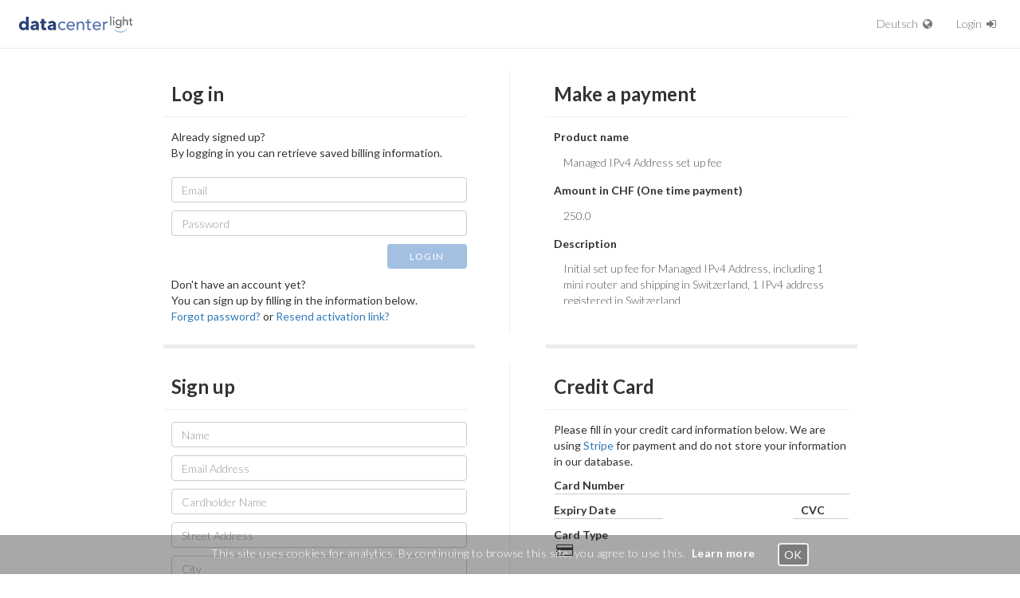

--- FILE ---
content_type: text/html; charset=utf-8
request_url: https://datacenterlight.ch/product/managed-ipv4-setup/
body_size: 11711
content:



<!DOCTYPE html>
<html lang="en-us">
<head>

    <meta charset="utf-8">
    <meta http-equiv="X-UA-Compatible" content="IE=edge">
    <meta name="viewport" content="width=device-width, initial-scale=1">
    <meta name="description" content="Data Center Light by ungleich">
    <meta name="author" content="ungleich glarus ag">

    <title>Data Center Light - VM hosting made in Switzerland</title>

    <!-- Vendor CSS -->
    <!-- Bootstrap Core CSS -->
    <link href="/static/datacenterlight/css/bootstrap-3.3.7.min.css" rel="stylesheet">
    <!-- Icon Fonts -->
    <link href="/static/datacenterlight/font-awesome/css/font-awesome.min.css" rel="stylesheet" type="text/css">
    <link href="//fonts.googleapis.com/css?family=Lato:300,400,600,700" rel="stylesheet" type="text/css">

    <!-- Custom CSS -->
    <link href="/static/datacenterlight/css/common.css" rel="stylesheet">
    <link href="/static/datacenterlight/css/hosting.css" rel="stylesheet">
    
    
    <link rel="stylesheet" href="https://cdnjs.cloudflare.com/ajax/libs/paymentfont/1.1.2/css/paymentfont.min.css"/>


    

    


    <!-- External Fonts -->

    <link rel="shortcut icon" href="/static/datacenterlight/img/favicon.ico" type="image/x-icon">

    <!-- HTML5 Shim and Respond.js IE8 support of HTML5 elements and media queries -->
    <!-- WARNING: Respond.js doesn't work if you view the page via file:// -->
    <!--[if lt IE 9]>
        <script src="https://oss.maxcdn.com/libs/html5shiv/3.7.0/html5shiv.js"></script>
        <script src="https://oss.maxcdn.com/libs/respond.js/1.4.2/respond.min.js"></script>
    <![endif]-->

    <!-- Google analytics -->
    
    <script>
        (function(i,s,o,g,r,a,m){i['GoogleAnalyticsObject']=r;i[r]=i[r]||function(){
        (i[r].q=i[r].q||[]).push(arguments)},i[r].l=1*new Date();a=s.createElement(o),
        m=s.getElementsByTagName(o)[0];a.async=1;a.src=g;m.parentNode.insertBefore(a,m)
        })(window,document,'script','https://www.google-analytics.com/analytics.js','ga');

        ga('create', 'UA-62285904-8', 'auto');
        ga('send', 'pageview');
    </script>

    <!-- End Google Analytics -->
</head>

<body>
    

<style>
    .gdpr {
        font-family: "Lato", sans-serif;
        font-size: 14px;
        font-weight: 300;
        line-height: 1.5;
        text-transform: none;
    }

    h1.gdpr, h2.gpdr, h3.gpdr, h4.gdpr, h5.gdpr, h6.gdpr {
        font-family: "Lato", sans-serif !important;
        font-weight: 300 !important;
        text-transform: none !important;
    }

    .gdpr-para {
        margin: 0 !important;
        font-family: "Lato", sans-serif !important;
        font-size: 14px !important;
        font-weight: 300 !important;
        line-height: 1.5 !important;
        text-transform: none !important;
    }

    div#gdprBanner {
        position: fixed;
        bottom: 0;
        width: 100%;
        padding: 10px;
        background-color: #26262766;
        z-index: 999;
        color: #ffffff;
    }

    #gdprBanner a {
        cursor: pointer;
        color: #ffffff;
        font-weight: 600;
    }

    #gdprBanner button {
        background-color: #3f44466e;
        margin-left: 25px;
        display: inline-block;
        padding: 3px 6px;
        margin-bottom: 0;
        font-size: 14px;
        font-weight: 400;
        line-height: 1.42857143;
        text-align: center;
        white-space: nowrap;
        vertical-align: middle;
        -ms-touch-action: manipulation;
        touch-action: manipulation;
        cursor: pointer;
        border: 1.5px solid #fdfeffe3;
        border-radius: 4px;
        box-shadow: unset;
    }

    .gdpr-text-letter-spacing {
        letter-spacing: 0.5px;
    }

    .gdpr-button-text-letter-spacing {
        letter-spacing: 0.6px;
    }

    .gdpr-button:hover {
        color: #333;
        background-color: #e6e6e6;
        border-color: #adadad;
    }
    .gdpr-button {
        color: #333;
        background-color: #fff;
        font-family: "Lato", sans-serif;
        text-transform: none;
        font-size: 14px;
        font-weight: 300;
        letter-spacing: 1px;
        border-radius: 4px;
        border-width: 1px;
    }
</style>
<link href="//fonts.googleapis.com/css?family=Lato:300,400,600,700" rel="stylesheet" type="text/css" />
<div class="gdpr gdprBanner text-center gdpr-text-letter-spacing"
     id="gdprBanner">
    This site uses cookies for analytics. By continuing to
    browse this site, you agree to use this.&nbsp;
    <a data-toggle="modal" data-target="#gdprModal">Learn more</a>
    <button onclick="cookieManager.createGDPRCookie();" type="button"
            class="btn btn-info gdpr-button-text-letter-spacing"
            data-dismiss="modal">OK
    </button>
</div>
<div class="gdpr modal fade" id="gdprModal" role="dialog">
    <div class="modal-dialog">

        <!-- Modal content-->
        <div class="modal-content">
            <div class="modal-header gdpr">
                <button type="button" class="close" data-dismiss="modal">
                    &times;
                </button>
                <h4 class="gdpr modal-title">Privacy policy</h4>
            </div>
            <div class="gdpr modal-body">
                <p class="gdpr-para">
                    
                    <strong>1. Responsibility and scope</strong><br/>
                    <br/>
                    Responsible in regards to EU General Data Protection
                    Regulation ("GDPR") and other applicable data protection
                    laws:<br/>
                    <br/>
                    ungleich glarus ag<br/>
                    Bahnhofstrasse 1<br/>
                    8783 Linthal (CH)<br/>
                    Tel.: +41 55 505 6266<br/>
                    E-Mail: info@ungleich.ch<br/>
                    <br/>
                    This privacy statement applies to the web content of
                    ungleich glarus ag, available at the<br/>
                    following domains:<br/>
                    <br/>
                    ungleich.ch<br/>
                    datacenterlight.ch<br/>
                    devuanhosting.com<br/>
                    devuanhosting.ch<br/>
                    digitalglarus.ch<br/>
                    hack4lgarus.ch<br/>
                    ipv6onlyhosting.com<br/>
                    django-hosting.ch<br/>
                    rails-hosting.ch<br/>
                    node-hosting.ch<br/>
                    blog.ungleich.ch<br/>
                    <br/>
                    The Data Privacy Officer:<br/>
                    <br/>
                    Sanghee Kim<br/>
                    ungleich glarus ag<br/>
                    Bahnhofstrasse 1<br/>
                    8783 Linthal (CH)<br/>
                    E-Mail: <a href="mailto:sanghee.kim@ungleich.ch">sanghee.kim@ungleich.ch</a><br/>
                    <br/>
                    <br/>
                    <strong>2. General</strong><br/>
                    <br/>
                    User data is personal data which is necessary to establish
                    or change the contractual relations
                    between ungleich glarus ag ("us") and you. This includes
                    among other things for example the
                    name, the address, the date of birth, the e-mail address or
                    the IP address. We save and use
                    your personal data only for the processing of your orders
                    or for getting in contact with you.<br/>
                    <br/>
                    <br/>
                    <strong>3. Processing of personal data</strong><br/>
                    <br/>
                    When you call one of our websites we collect your IP
                    address. When you register an account with us your contact
                    data will be stored. When you order products on our
                    platform we also collect among others your address and your
                    payment details.<br/>
                    <br/>
                    <strong>I. Registration data</strong><br/>
                    <br/>
                    In the process of registration we need to collect some of
                    your personal data. For example we collect your name, your
                    address, your telephone number, your e-mail address and
                    your payment details to process orders. We do not collect
                    your payment details such as credit card number, expiration
                    date or the cvv code when you pay with credit card. You
                    expose those data directly to the respective payment
                    processor. Payments with credit card are processed by
                    Stripe Payments Europe Ltd. ("Stripe").<br/>
                    <br/>
                    <br/>
                    <strong>II. Server log files</strong><br/>
                    <br/>
                    When you call one of our websites we automatically save
                    traffic data. Normally the IP address, the type and version
                    of your browser, the time and the website that lead to our
                    website ("Referer") will be saved. Your IP address is
                    collected anonymously so that we cannot match it with your
                    person. The collection of those data is necessary to
                    provide our websites and services, according to Art. 6 par.
                    1 lit. f GDPR.<br/>
                    <br/>
                    <br/>
                    <strong>4. Storage durations</strong><br/>
                    <br/>
                    Your data will be deleted immediately, as soon as it isn't
                    relevant anymore for any contract between you and us. In
                    some cases it could be necessary to store your data
                    further, to comply with our contractual or other legal
                    obligatons.<br/>
                    <br/>
                    <br/>
                    <strong>5. Disclosure of your personal data</strong><br/>
                    <br/>
                    We don't disclose your personal data to third parties,
                    except:<br/>
                    <br/>
                    a) You grant us your explicit permission according to Art.
                    6 par. 1 S. 1 lit. a GDPR.<br/>
                    <br/>
                    b) The disclosure of your data is legal and it is necessary
                    to comply with our contractual or other legal obligations,
                    according to Art. 6 par. 1 S. 1 lit b GDPR.<br/>
                    <br/>
                    c) There is a law or legal obligation to disclose your data
                    or the disclosure is necessary for the performance of a
                    task carried out in the public interest or in the exercise
                    of an official authority according to Art. 6 par. 1 S. 1
                    lit. c GDPR.<br/>
                    <br/>
                    d) The disclosure of your data is necessary for the
                    purposes of the legitimate interests pursued by us or by a
                    third party, except where such interests are overridden by
                    the interests or your fundamental right according to Art.
                    6. par. 1 S. 1 lit. f GDPR.<br/>
                    <br/>
                    <br/>
                    <strong>6. Cookies, Google Analytics, Twitter</strong><br/>
                    <br/>
                    We use Cookies. When you visit one of our websites,
                    information is stored on your terminal device in the form
                    of a "cookie". Cookies are small text files that are stored
                    on your terminal device by your browser. You can opt-out of
                    the storage of cookies in the settings of your
                    browser-software, but however, in this case you might not
                    be able to fully use all functions and services on our
                    website.<br/>
                    <br/>
                    We use Google Analytics, a service provided by Google Inc.,
                    1600 Amphitheatre Parkway, Mountainview, CA 94043, USA
                    ("Google"). Google uses Cookies. Google will use these
                    cookies on our behalf to analyse how you use our websites
                    and to generate reports about the activities on our
                    websites. The information collected by those cookies will
                    be transmitted to a Google server in the United States of
                    America. We have Google's IP anonymization activated, so
                    your IP address will be shortened before transmitting to
                    Google. Only in exceptional cases the full IP address will
                    be transmitted and then shortened afterwards. <br/>
                    <br/>
                    You may opt out from thecollection of these cookies by
                    downloading and installing a browser plugin available at
                    the following link:<br/>
                    <br/>
                    <a href="http://tools.google.com/dlpage/gaoptout">http://tools.google.com/dlpage/gaoptout</a><br/>
                    <br/>
                    You may find further information about the processing of
                    your personal data at the following links:<br/>
                    <br/>
                    <a href="https://policies.google.com/technologies/ads">https://policies.google.com/technologies/ads</a><br/>
                    <br/>
                    <a href="https://www.privacyshield.gov/participant?id=a2zt000000001L5AAI&status=Active">https://www.privacyshield.gov/participant?id=a2zt000000001L5AAI&status=Active</a><br/>
                    <br/>
                    <a href="https://adssettings.google.com/authenticated">https://adssettings.google.com/authenticated</a><br/>
                    <br/>
                    The collected personal data will be deleted or anonymized
                    after 14 months according to Art. 6 par. 1 lit. f
                    GDPR.<br/>
                    <br/>
                    Our websites use several functions from the social network
                    Twitter, a service provided by Twitter Inc., 1355 Market
                    Street, Suite 900, San Francisco, CA 94103, USA. We may
                    embed content of Twitter in our websites, such as photos,
                    videos, texts or buttons. If you are registered with
                    Twitter, they may combine your use of these functionalities
                    on our websites with your Twitter account. You may find
                    further information at https://twitter.com/de/privacy.<br/>
                    <br/>
                    <br/>
                    <strong>7. Your rights concerning your personal
                        data</strong><br/>
                    <br/>
                    Under applicable GDPR you may have the right to:<br/>
                    <br/>
                    a) Obtain confirmation as to whether or not personal data
                    concerning you are being processed, and where that is the
                    case, access to the personal data, according to Art. 15
                    GDPR.<br/>
                    <br/>
                    b) Obtain the rectification of false or inaccurate data
                    concerning you, according to Art. 15, Art. 16 GDPR.<br/>
                    <br/>
                    c) Obtain the deletion of your personal data, according to
                    Art. 17 GDPR.<br/>
                    <br/>
                    d) Obtain the restriction of processing your personal data,
                    according to Art. 18 GDPR.<br/>
                    <br/>
                    e) Obtain a digital copy of your personal data processed by
                    us, according to Art. 20 GDPR.<br/>
                    <br/>
                    f) Revoke a granted permission regarding your personal data
                    at any time, according to Art. 7 par. 3 GDPR.<br/>
                    <br/>
                    g) Complain at a data protection authority, according to
                    Art. 77 GDPR.<br/>
                    <br/>
                    <br/>
                    <br/>
                    <strong>8. Hyperlinks / Disclaimer</strong><br/>
                    <br/>
                    This privacy policy applies only to our websites and not to
                    other websites or applications operated by third parties.
                    We may provide links to other websites but we are not
                    responsible for the privacy practices of such other
                    websites.<br/>
                    <br/>
                    <br/>
                    
                </p>
            </div>
            <div class="modal-footer">
                <button type="button" class="gdpr-button btn-default"
                        data-dismiss="modal">Close
                </button>
            </div>
        </div>

    </div>
</div>

<script type="text/javascript">
    var cookieManager = {

        createCookie: function (name, value, days) {
            var date = new Date(),
                expires = '';
            if (days) {
                date.setTime(date.getTime() + (days * 24 * 60 * 60 * 1000));
                expires = "; expires=" + date.toGMTString();
            } else {
                expires = "";
            }
            document.cookie = name + "=" + value + expires + "; path=/";
        },

        createGDPRCookie: function () {
            this.createCookie('gdpr_accepted', '1', 10 * 365);

            if (typeof (window.jQuery) === 'function') {
                jQuery('#gdprBanner').slideUp();
            } else {
                document.getElementById('gdprBanner').style.display = 'none';
            }
        }

    };
</script>


    

    


<nav class="navbar navbar-default navbar-fixed-top topnav navbar-transparent">
  <!-- Brand and toggle get grouped for better mobile display -->
  <div class="navbar-header">
    <button type="button" class="navbar-toggle" data-toggle="collapse" data-target="#dcl-topnav">
      <span class="sr-only">Toggle navigation</span>
      <span class="icon-bar"></span>
      <span class="icon-bar"></span>
      <span class="icon-bar"></span>
    </button>
    
      <a href="/" id="logoBlack" class="navbar-brand"><img src="/static/datacenterlight/img/logo_black.svg"></a>
      <a href="/" id="logoWhite" class="navbar-brand"><img src="/static/datacenterlight/img/logo_white.svg"></a>
    
  </div>
  <div class="collapse navbar-collapse" id="dcl-topnav">
    <!-- Start Navbar collapse-->
    <ul class="nav navbar-nav navbar-right">
      
      
        <li>
          
            <a class="on-hover-border" href="/product/managed-ipv4-setup/">Deutsch&nbsp;&nbsp;<i class="fa fa-globe" aria-hidden="true"></i></a>
          
        </li>
      
      
        
          <li>
            <a href="/en-us/hosting/login">Login&nbsp;&nbsp;<span class="fa fa-sign-in"></span></a>
          </li>
        
      
      
    </ul>
  </div>
</nav>


    <div class="">
        
<!-- Credit card form -->
<div class="dcl-order-container">
    <div class="payment-container">
        <div id='payment_error'>
        
        </div>
        <div class="dcl-payment-grid">
            <div class="dcl-payment-box">
                <div class="dcl-payment-section">
                    
                        <h3>Log in</h3>
                        <hr class="top-hr">
                        <p style="margin-bottom: 20px;">Already signed up?<br>By logging in you can retrieve saved billing information.</p>
                        <form role="form" id="login-form" method="post" action="" novalidate>
                            
                            <input type='hidden' name='csrfmiddlewaretoken' value='d9n1gz02uUte5eROANQGxoAWuP8OcZF2' />
                            <div class="form-group"><label class="sr-only control-label" for="id_login_form-email">Email</label><input class="form-control" id="id_login_form-email" name="login_form-email" placeholder="Email" required="required" title="" type="email" /></div>
                            
                            <input type='hidden' name='csrfmiddlewaretoken' value='d9n1gz02uUte5eROANQGxoAWuP8OcZF2' />
                            <div class="form-group"><label class="sr-only control-label" for="id_login_form-password">Password</label><input class="form-control" id="id_login_form-password" name="login_form-password" placeholder="Password" required="required" title="" type="password" /></div>
                            
                            <p class="text-danger"></p>
                            <input type='hidden' name='next' value='/product/managed-ipv4-setup/'/>
                            <div class="form-group text-right">
                                <button type="submit" class="btn btn-wide btn-vm-contact" name="login_form">LOGIN</button>
                            </div>
                        </form>
                        <p>
                            Don't have an account yet?<br>
                            You can sign up by filling in the information below.<br>
                            <a href="/en-us/hosting/reset-password" target="_blank">Forgot password?</a> or <a href="/en-us/hosting/resend-activation-link" target="_blank">Resend activation link?</a>
                        </p>
                    
                </div>
            </div>
            <div class="dcl-payment-box">
                <div class="dcl-payment-section">
                    
                        <h3><b>Sign up</b></h3>
                    
                    <hr class="top-hr">
                    
                    <form role="form" id="billing-form" method="post" action="" novalidate>
                        <input type='hidden' name='csrfmiddlewaretoken' value='d9n1gz02uUte5eROANQGxoAWuP8OcZF2' />
                        
                        <div class="form-group"><label class="sr-only control-label" for="id_name">Name</label><input class="form-control" id="id_name" name="name" placeholder="Name" required="required" title="" type="text" /></div>
                        
                        <div class="form-group"><label class="sr-only control-label" for="id_email">Email Address</label><input class="form-control" id="id_email" name="email" placeholder="Email Address" required="required" title="" type="email" /></div>
                        
                        <div class="form-group"><label class="sr-only control-label" for="id_cardholder_name">Cardholder Name</label><input class="form-control" id="id_cardholder_name" maxlength="100" name="cardholder_name" placeholder="Cardholder Name" required="required" title="" type="text" /></div>
                        
                        <div class="form-group"><label class="sr-only control-label" for="id_street_address">Street Address</label><input class="form-control" id="id_street_address" maxlength="100" name="street_address" placeholder="Street Address" required="required" title="" type="text" /></div>
                        
                        <div class="form-group"><label class="sr-only control-label" for="id_city">City</label><input class="form-control" id="id_city" maxlength="50" name="city" placeholder="City" required="required" title="" type="text" /></div>
                        
                        <div class="form-group"><label class="sr-only control-label" for="id_postal_code">Postal Code</label><input class="form-control" id="id_postal_code" maxlength="50" name="postal_code" placeholder="Postal Code" required="required" title="" type="text" /></div>
                        
                        <div class="form-group"><label class="sr-only control-label" for="id_country">Country</label><select class="form-control" id="id_country" name="country" required="required" title="">
<option value="AD">Andorra</option>
<option value="AE">United Arab Emirates</option>
<option value="AF">Afghanistan</option>
<option value="AG">Antigua &amp; Barbuda</option>
<option value="AI">Anguilla</option>
<option value="AL">Albania</option>
<option value="AM">Armenia</option>
<option value="AO">Angola</option>
<option value="AQ">Antarctica</option>
<option value="AR">Argentina</option>
<option value="AS">American Samoa</option>
<option value="AT">Austria</option>
<option value="AU">Australia</option>
<option value="AW">Aruba</option>
<option value="AX">Aland Islands</option>
<option value="AZ">Azerbaijan</option>
<option value="BA">Bosnia and Herzegovina</option>
<option value="BB">Barbados</option>
<option value="BD">Bangladesh</option>
<option value="BE">Belgium</option>
<option value="BF">Burkina Faso</option>
<option value="BG">Bulgaria</option>
<option value="BH">Bahrain</option>
<option value="BI">Burundi</option>
<option value="BJ">Benin</option>
<option value="BL">St. Barts</option>
<option value="BM">Bermuda</option>
<option value="BN">Brunei</option>
<option value="BO">Bolivia</option>
<option value="BQ">Caribbean Netherlands</option>
<option value="BR">Brazil</option>
<option value="BS">Bahamas</option>
<option value="BT">Bhutan</option>
<option value="BV">Bouvet Island</option>
<option value="BW">Botswana</option>
<option value="BY">Belarus</option>
<option value="BZ">Belize</option>
<option value="CA">Canada</option>
<option value="CC">Cocos (Keeling) Islands</option>
<option value="CD">Congo - Kinshasa</option>
<option value="CF">Central African Republic</option>
<option value="CG">Congo - Brazzaville</option>
<option value="CH" selected="selected">Switzerland</option>
<option value="CI">Ivory Coast</option>
<option value="CK">Cook Islands</option>
<option value="CL">Chile</option>
<option value="CM">Cameroon</option>
<option value="CN">China</option>
<option value="CO">Colombia</option>
<option value="CR">Costa Rica</option>
<option value="CU">Cuba</option>
<option value="CV">Cape Verde</option>
<option value="CW">Curacao</option>
<option value="CX">Christmas Island</option>
<option value="CY">Cyprus</option>
<option value="CZ">Czechia</option>
<option value="DE">Germany</option>
<option value="DJ">Djibouti</option>
<option value="DK">Denmark</option>
<option value="DM">Dominica</option>
<option value="DO">Dominican Republic</option>
<option value="DZ">Algeria</option>
<option value="EC">Ecuador</option>
<option value="EE">Estonia</option>
<option value="EG">Egypt</option>
<option value="EH">Western Sahara</option>
<option value="ER">Eritrea</option>
<option value="ES">Spain</option>
<option value="ET">Ethiopia</option>
<option value="FI">Finland</option>
<option value="FJ">Fiji</option>
<option value="FK">Falkland Islands</option>
<option value="FM">Micronesia</option>
<option value="FO">Faroe Islands</option>
<option value="FR">France</option>
<option value="GA">Gabon</option>
<option value="GB">United Kingdom</option>
<option value="GD">Grenada</option>
<option value="GE">Georgia</option>
<option value="GF">French Guiana</option>
<option value="GG">Guernsey</option>
<option value="GH">Ghana</option>
<option value="GI">Gibraltar</option>
<option value="GL">Greenland</option>
<option value="GM">Gambia</option>
<option value="GN">Guinea</option>
<option value="GP">Guadeloupe</option>
<option value="GQ">Equatorial Guinea</option>
<option value="GR">Greece</option>
<option value="GS">South Georgia and the South Sandwich Islands</option>
<option value="GT">Guatemala</option>
<option value="GU">Guam</option>
<option value="GW">Guinea-Bissau</option>
<option value="GY">Guyana</option>
<option value="HK">Hong Kong SAR China</option>
<option value="HM">Heard &amp; McDonald Islands</option>
<option value="HN">Honduras</option>
<option value="HR">Croatia</option>
<option value="HT">Haiti</option>
<option value="HU">Hungary</option>
<option value="ID">Indonesia</option>
<option value="IE">Ireland</option>
<option value="IL">Israel</option>
<option value="IM">Isle of Man</option>
<option value="IN">India</option>
<option value="IO">British Indian Ocean Territory</option>
<option value="IQ">Iraq</option>
<option value="IR">Iran</option>
<option value="IS">Iceland</option>
<option value="IT">Italy</option>
<option value="JE">Jersey</option>
<option value="JM">Jamaica</option>
<option value="JO">Jordan</option>
<option value="JP">Japan</option>
<option value="KE">Kenya</option>
<option value="KG">Kyrgyzstan</option>
<option value="KH">Cambodia</option>
<option value="KI">Kiribati</option>
<option value="KM">Comoros</option>
<option value="KN">St. Kitts and Nevis</option>
<option value="KP">North Korea</option>
<option value="KR">South Korea</option>
<option value="KW">Kuwait</option>
<option value="KY">Cayman Islands</option>
<option value="KZ">Kazakhstan</option>
<option value="LA">Laos</option>
<option value="LB">Lebanon</option>
<option value="LC">St. Lucia</option>
<option value="LI">Liechtenstein</option>
<option value="LK">Sri Lanka</option>
<option value="LR">Liberia</option>
<option value="LS">Lesotho</option>
<option value="LT">Lithuania</option>
<option value="LU">Luxembourg</option>
<option value="LV">Latvia</option>
<option value="LY">Libya</option>
<option value="MA">Morocco</option>
<option value="MC">Monaco</option>
<option value="MD">Moldova</option>
<option value="ME">Montenegro</option>
<option value="MF">St. Martin</option>
<option value="MG">Madagascar</option>
<option value="MH">Marshall Islands</option>
<option value="MK">North Macedonia</option>
<option value="ML">Mali</option>
<option value="MM">Myanmar (Burma)</option>
<option value="MN">Mongolia</option>
<option value="MO">Macao SAR China</option>
<option value="MP">Northern Mariana Islands</option>
<option value="MQ">Martinique</option>
<option value="MR">Mauritania</option>
<option value="MS">Montserrat</option>
<option value="MT">Malta</option>
<option value="MU">Mauritius</option>
<option value="MV">Maldives</option>
<option value="MW">Malawi</option>
<option value="MX">Mexico</option>
<option value="MY">Malaysia</option>
<option value="MZ">Mozambique</option>
<option value="NA">Namibia</option>
<option value="NC">New Caledonia</option>
<option value="NE">Niger</option>
<option value="NF">Norfolk Island</option>
<option value="NG">Nigeria</option>
<option value="NI">Nicaragua</option>
<option value="NL">Netherlands</option>
<option value="NO">Norway</option>
<option value="NP">Nepal</option>
<option value="NR">Nauru</option>
<option value="NU">Niue</option>
<option value="NZ">New Zealand</option>
<option value="OM">Oman</option>
<option value="PA">Panama</option>
<option value="PE">Peru</option>
<option value="PF">French Polynesia</option>
<option value="PG">Papua New Guinea</option>
<option value="PH">Philippines</option>
<option value="PK">Pakistan</option>
<option value="PL">Poland</option>
<option value="PM">St. Pierre &amp; Miquelon</option>
<option value="PN">Pitcairn Islands</option>
<option value="PR">Puerto Rico</option>
<option value="PS">Palestinian Territories</option>
<option value="PT">Portugal</option>
<option value="PW">Palau</option>
<option value="PY">Paraguay</option>
<option value="QA">Qatar</option>
<option value="RE">Reunion</option>
<option value="RO">Romania</option>
<option value="RS">Serbia</option>
<option value="RU">Russia</option>
<option value="RW">Rwanda</option>
<option value="SA">Saudi Arabia</option>
<option value="SB">Solomon Islands</option>
<option value="SC">Seychelles</option>
<option value="SD">Sudan</option>
<option value="SE">Sweden</option>
<option value="SG">Singapore</option>
<option value="SH">St. Helena</option>
<option value="SI">Slovenia</option>
<option value="SJ">Svalbard and Jan Mayen</option>
<option value="SK">Slovakia</option>
<option value="SL">Sierra Leone</option>
<option value="SM">San Marino</option>
<option value="SN">Senegal</option>
<option value="SO">Somalia</option>
<option value="SR">Suriname</option>
<option value="SS">South Sudan</option>
<option value="ST">Sao Tome &amp; Principe</option>
<option value="SV">El Salvador</option>
<option value="SX">Sint Maarten</option>
<option value="SY">Syria</option>
<option value="SZ">Eswatini</option>
<option value="TC">Turks &amp; Caicos Islands</option>
<option value="TD">Chad</option>
<option value="TF">French Southern Territories</option>
<option value="TG">Togo</option>
<option value="TH">Thailand</option>
<option value="TJ">Tajikistan</option>
<option value="TK">Tokelau</option>
<option value="TL">Timor-Leste</option>
<option value="TM">Turkmenistan</option>
<option value="TN">Tunisia</option>
<option value="TO">Tonga</option>
<option value="TR">Turkey</option>
<option value="TT">Trinidad &amp; Tobago</option>
<option value="TV">Tuvalu</option>
<option value="TW">Taiwan</option>
<option value="TZ">Tanzania</option>
<option value="UA">Ukraine</option>
<option value="UG">Uganda</option>
<option value="UM">U.S. Outlying Islands</option>
<option value="US">United States</option>
<option value="UY">Uruguay</option>
<option value="UZ">Uzbekistan</option>
<option value="VA">Vatican City</option>
<option value="VC">St. Vincent &amp; Grenadines</option>
<option value="VE">Venezuela</option>
<option value="VG">British Virgin Islands</option>
<option value="VI">U.S. Virgin Islands</option>
<option value="VN">Vietnam</option>
<option value="VU">Vanuatu</option>
<option value="WF">Wallis &amp; Futuna</option>
<option value="WS">Samoa</option>
<option value="YE">Yemen</option>
<option value="YT">Mayotte</option>
<option value="ZA">South Africa</option>
<option value="ZM">Zambia</option>
<option value="ZW">Zimbabwe</option>
</select></div>
                        
                        <div class="form-group"><label class="sr-only control-label" for="id_vat_number">VAT Number</label><input class="form-control" id="id_vat_number" maxlength="100" name="vat_number" placeholder="VAT Number" title="" type="text" /></div>
                        
                        <input id="id_token" name="token" type="hidden" />
                        
                        <input id="id_card" name="card" type="hidden" />
                        
                    </form>
                </div>
            </div>
            <div class="dcl-payment-box">
                <div class="dcl-payment-section">
                    
                        <h3>Make a payment</h3>
                        <hr class="top-hr">
                        <form role="form" id="generic-payment-form" method="post" action="" novalidate>
                            <input type='hidden' name='csrfmiddlewaretoken' value='d9n1gz02uUte5eROANQGxoAWuP8OcZF2' />
                            <input type="hidden" name="product" value="1" />
                            
                            <div class="form-group"><label class="control-label" for="id_generic_payment_form-product_name">Product name</label><input class="form-control input-no-border" id="id_generic_payment_form-product_name" name="generic_payment_form-product_name" placeholder="Product name" readonly="readonly" required="required" title="" type="text" value="Managed IPv4 Address set up fee" /></div>
                            
                            <div class="form-group"><label class="control-label" for="id_generic_payment_form-amount">Amount in CHF (One time payment)</label><input class="form-control input-no-border" id="id_generic_payment_form-amount" name="generic_payment_form-amount" placeholder="Amount in CHF" readonly="readonly" required="required" title="" type="text" value="250.0" /></div>
                            
                            <input id="id_generic_payment_form-recurring" name="generic_payment_form-recurring" type="hidden" value="False" />
                            
                            <div class="form-group"><label class="control-label" for="id_generic_payment_form-description">Description</label><textarea class="form-control input-no-border" cols="40" id="id_generic_payment_form-description" name="generic_payment_form-description" placeholder="Description" rows="10" style="height: 60px;" title="">
Initial set up fee for Managed IPv4 Address, including 1 mini router and shipping in Switzerland, 1 IPv4 address registered in Switzerland</textarea></div>
                            
                            <p class="text-danger"></p>
                        </form>
                    
                </div>
            </div>
            <div class="dcl-payment-box">
                <div class="dcl-payment-section">
                    
                    <h3><b>Credit Card</b></h3>
                    <hr class="top-hr">
                    <p>
                        
                        Please fill in your credit card information below. We are using <a href="https://stripe.com" target="_blank">Stripe</a> for payment and do not store your information in our database.
                        
                    </p>
                        <div>
                            
                            
                                

<form action="" id="payment-form-new" method="POST">
    <input type="hidden" name="token"/>
    <input type="hidden" name="id_card" id="id_card" value=""/>
    <div class="group">
        <div class="credit-card-goup">
           <div class="card-element card-number-element">
               <label>Card Number</label>
               <div id="card-number-element" class="field my-input"></div>
           </div>
           <div class="row">
               <div class="col-xs-5 card-element card-expiry-element">
                   <label>Expiry Date</label>
                   <div id="card-expiry-element" class="field my-input"></div>
               </div>
               <div class="col-xs-3 col-xs-offset-4 card-element card-cvc-element">
                   <label>CVC</label>
                   <div id="card-cvc-element" class="field my-input"></div>
               </div>
           </div>
           <div class="card-element brand">
               <label>Card Type</label>
               <i class="pf pf-credit-card" id="brand-icon"></i>
           </div>
        </div>
    </div>
    <div id="card-errors"></div>
    
        <p class="card-warning-content">
            You are not making any payment yet. After placing your order, you will be taken to the Submit Payment Page.
        </p>
    
    <div id='payment_error'>
        
    </div>
    <div class="text-right">
        <button class="btn btn-vm-contact btn-wide" type="submit" name="payment-form">SUBMIT</button>
    </div>

    <div style="display:none;">
        <p class="payment-errors"></p>
    </div>
</form>
                            
                        </div>
                    
                </div>
            </div>
        </div>
    </div>
</div>

<!-- stripe key data -->


<script type="text/javascript">
    window.processing_text = 'Processing';
    window.enter_your_card_text = 'Enter your credit card number';

    (function () {
        window.stripeKey = "pk_live_w0PyE8usi9utRs9FOBNhp8pP";
        window.current_lan = "en-us";
    })();
</script>


    </div>

    
<footer>
  <div class="container">
    <ul class="list-inline">
      
    </ul>
    <p class="copyright text-muted small">
      Copyright &copy; ungleich glarus ag 2026. All Rights Reserved
    </p>
  </div>
</footer>


    <!-- Moment -->
    <script type="text/javascript" src="//cdnjs.cloudflare.com/ajax/libs/moment.js/2.18.1/moment.min.js"></script>
    <script type="text/javascript" src="//cdnjs.cloudflare.com/ajax/libs/moment.js/2.18.1/moment-with-locales.js"></script>
    <!-- jQuery -->
    <script src="/static/datacenterlight/js/jquery-2.2.4.min.js"></script>
    <!-- Bootstrap Core JavaScript -->
    <script src="/static/datacenterlight/js/bootstrap-3.3.7.min.js"></script>
    <script src="//cdnjs.cloudflare.com/ajax/libs/jquery-validate/1.16.0/jquery.validate.min.js"></script>
    <script src="//cdnjs.cloudflare.com/ajax/libs/1000hz-bootstrap-validator/0.11.9/validator.min.js"></script>
    <!-- Copy Clipboard (not required for dcl, but dependency in virtual_machine_detail.js) -->
    <script src="//cdnjs.cloudflare.com/ajax/libs/clipboard.js/1.5.10/clipboard.min.js"></script>

    <!-- Custom JS -->
    <script src="/static/hosting/js/virtual_machine_detail.js"></script>
    <script src="/static/hosting/js/createvm.js"></script>
    <script src="/static/hosting/js/initial.js"></script>
    
        
    

    <!-- Stripe Lib -->
    <script src="https://js.stripe.com/v3/"></script>
    <script src="https://js.stripe.com/v2/"></script>

    <!-- Proccess payment lib -->
    <script type="text/javascript" src="/static/hosting/js/payment.js"></script>
</body>
</html>


--- FILE ---
content_type: text/css
request_url: https://datacenterlight.ch/static/datacenterlight/css/common.css
body_size: 2989
content:
body,
html {
  width: 100%;
  height: 100%;
}

body,
h1,
h2,
h3,
h4,
h5,
h6 {
  font-family: 'Lato', sans-serif;
}


/* bootstrap danger color override from #a94442 */

.text-danger,
.has-error .help-block,
.has-error .control-label,
.has-error .radio,
.has-error .checkbox,
.has-error .radio-inline,
.has-error .checkbox-inline,
.has-error.radio label,
.has-error.checkbox label,
.has-error.radio-inline label,
.has-error.checkbox-inline label,
.has-error .form-control-feedback,
.alert-danger,
.list-group-item-danger,
a.list-group-item-danger,
a.list-group-item-danger:hover,
a.list-group-item-danger:focus,
.panel-danger>.panel-heading {
  color: #eb4d5c;
}

.alert-danger {
  background: rgba(235, 204, 209, 0.2);
}

.has-error .form-control,
.has-error .form-control:focus,
.has-error .form-control:active,
.has-error .input-group-addon {
  color: #eb4d5c;
  border-color: #eb4d5c;
}

a.list-group-item-danger.active,
a.list-group-item-danger.active:hover,
a.list-group-item-danger.active:focus {
  background-color: #eb4d5c;
  border-color: #eb4d5c;
}

.panel-danger>.panel-heading .badge {
  background-color: #eb4d5c;
}

.topnav {
  font-size: 14px;
}

.navbar-default {
  background: #fff;
  padding: 5px;
}

.navbar-brand {
  padding: 10px;
}

.navbar-brand > img {
  height: 100%;
}

#logoWhite,
.navbar-transparent #logoBlack {
  display: none;
}

#logoBlack,
.navbar-transparent #logoWhite {
  display: block;
}

@media (min-width: 768px) {
  .navbar-right {
    margin-right: 10px;
  }
  .navbar-brand {
    padding-right: 15px;
    padding-left: 15px;
  }
}

.navbar .dcl-link {
  display: block;
  padding: 15px;
  color: #777;
}

.navbar .dcl-link:focus,
.navbar .dcl-link:active,
.navbar .dcl-link:hover {
  text-decoration: none;
}

.navbar .dropdown-menu .dcl-link {
  padding: 1px 10px;
}

p.copyright {
  margin: 0;
}

footer {
  font-weight: 300;
  padding: 25px 0;
  background-color: #f8f8f8;
}

footer .list-inline {
  margin-bottom: 15px;
}

footer a {
  color: #777;
}

footer .dcl-link-separator {
  position: relative;
  padding-left: 10px;
}

footer .dcl-link-separator::before {
  content: "";
  position: absolute;
  display: inline-block;
  top: 9px;
  bottom: 0;
  left: -2px;
  right: 0;
  width: 2px;
  height: 2px;
  border-radius: 100%;
  background: #777;
}

.mb-0 {
  margin-bottom: 0;
}

.thin-hr {
  margin-top: 10px;
  margin-bottom: 10px;
}

.payment-container .credit-card-info {
    padding-bottom: 15px;
    border-bottom: 1px solid #eee;
}
.credit-card-info {
    display: flex;
}

.credit-card-info .align-bottom {
    align-self: flex-end;
    padding-right: 0 !important;
}

.new-card-head {
    margin-top: 10px;
}
.new-card-button-margin button{
    margin-top: 5px;
    margin-bottom: 5px;
}

.input-no-border {
  border: none !important;
  background: transparent !important;
  resize: none;
}

.existing-keys-title {
  font-weight: bold;
  font-size: 14px;
}

@media(max-width:767px) {
  .vspace-top {
      margin-top: 35px;
  }
}

--- FILE ---
content_type: text/css
request_url: https://datacenterlight.ch/static/datacenterlight/css/hosting.css
body_size: 9973
content:
.navbar-transparent #logoWhite {
  display: none;
}

.navbar-transparent #logoBlack {
  display: block;
  width: 220px;
}

.topnav .navbar-fixed-top .navbar-collapse {
  max-height: 740px;
}

.navbar-default .navbar-header {
  position: relative;
  z-index: 1;
}

.navbar-right .highlights-dropdown .dropdown-menu {
  left: 0 !important;
  min-width: 155px;
  margin-left: 15px;
  padding: 0 5px 8px !important;
}

@media(min-width: 768px) {
  .navbar-default .navbar-nav>li a,
  .navbar-right .highlights-dropdown .dropdown-menu>li a {
    font-weight: 300;
  }
  .navbar-right .highlights-dropdown .dropdown-menu {
    border-width: 0 0 1px 0;
    border-color: #e7e7e7;
    box-shadow: -8px 14px 20px -5px rgba(77, 77, 77, 0.5);
  }
}

.navbar-right .highlights-dropdown .dropdown-menu>li a {
  font-size: 13px;
  font-family: 'Lato', sans-serif;
  padding: 1px 10px 1px 18px !important;
  background: transparent;
  color: #333;
}

.navbar-right .highlights-dropdown .dropdown-menu>li a:hover,
.navbar-right .highlights-dropdown .dropdown-menu>li a:focus,
.navbar-right .highlights-dropdown .dropdown-menu>li a:active {
  background: transparent;
  text-decoration: underline !important;
}

.un-icon {
  width: 15px;
  height: 15px;
  opacity: 0.5;
  margin-top: -1px;
}


/***** DCL payment page **********/

.dcl-order-container {
  font-weight: 300;
}

.dcl-place-order-text {
  color: #808080;
}

.card-warning-content {
  font-weight: 300;
  border: 1px solid #a1a1a1;
  border-radius: 3px;
  padding: 5px;
  margin-bottom: 15px;
}

.card-warning-error {
  border: 1px solid #EB4D5C;
  color: #EB4D5C;
}

.card-warning-addtional-margin {
  margin-top: 15px;
}

.card-cvc-element label {
  padding-left: 10px;
}

.card-element {
  margin-bottom: 10px;
}

.card-element label {
  width: 100%;
  margin-bottom: 0px;
}

.my-input {
  border-bottom: 1px solid #ccc;
}

.card-cvc-element .my-input {
  padding-left: 10px;
}

#card-errors {
  clear: both;
  padding: 0 0 10px;
  color: #eb4d5c;
}

.credit-card-goup {
  padding: 0;
}

@media (max-width: 767px) {
  .card-expiry-element {
    padding-right: 10px;
  }

  .card-cvc-element {
    padding-left: 10px;
  }

  #billing-form .form-control {
    box-shadow: none !important;
    font-weight: 400;
  }
}

@media (min-width: 1200px) {
  .dcl-order-container {
    width: 990px;
    padding: 0 15px;
    margin: 0 auto;
  }
}

.footer-vm p.copyright {
  margin-top: 4px;
}

.navbar-default .navbar-nav>.open>a,
.navbar-default .navbar-nav>.open>a:focus,
.navbar-default .navbar-nav>.open>a:hover,
.navbar-default .navbar-nav>.active>a,
.navbar-default .navbar-nav>.active>a:focus,
.navbar-default .navbar-nav>.active>a:hover {
  background-color: transparent;
}

@media (max-width: 767px) {
  .navbar-default .navbar-nav .open .dropdown-menu>.active a,
  .navbar-default .navbar-nav .open .dropdown-menu>.active a:focus,
  .navbar-default .navbar-nav .open .dropdown-menu>.active a:hover {
    background-color: transparent;
  }
}



/* bootstrap input box-shadow disable */

.has-error .form-control:focus,
.has-error .form-control:active,
.has-success .form-control:focus,
.has-success .form-control:active {
  box-shadow: inset 0 0 1px rgba(0, 0, 0, 0.25);
}

.content-dashboard {
  min-height: calc(100vh - 96px);
  width: 100%;
  margin: 0 auto;
  max-width: 1120px;
}

@media (max-width: 767px) {
  .content-dashboard {
    padding: 0 15px;
  }
}

@media (max-width: 575px) {
  select {
    width: 280px;
  }
}

.btn:focus,
.btn:active:focus {
  outline: 0;
}




/***********Styles for Model********************/

.modal-content {
  border-radius: 0px;
  font-family: Lato, "Helvetica Neue", Helvetica, Arial, sans-serif;
  width: 100%;
  float: left;
  border-radius: 0;
  font-weight: 300;
}

.modal-header {
  min-height: 30px;
  border-bottom: 0px solid #e5e5e5;
  padding: 0px 15px;
  width: 100%;
}

.modal-header .close {
  font-size: 75px;
  font-weight: 300;
  margin-top: 0;
  position: absolute;
  top: 0;
  right: 11px;
  z-index: 10;
  line-height: 60px;
}

.modal-header .close span {
  display: block;
}

.modal-header .close:focus {
  outline: 0;
}

.modal-body {
  text-align: center;
  width: 100%;
  float: left;
  padding: 0px 30px 15px 30px;
}

.modal-body .modal-icon i {
  font-size: 80px;
  font-weight: 100;
  color: #999;
}

.modal-body .modal-icon {
  margin-bottom: 15px;
}

.modal-title {
  margin: 0;
  line-height: 1.42857143;
  font-size: 25px;
  padding: 0;
  font-weight: 300;
}

.modal-text {
  padding-top: 5px;
  font-size: 16px;
}

.modal-text p:not(:last-of-type) {
  margin-bottom: 5px;
}

.modal-title+.modal-footer {
  margin-top: 5px;
}

.modal-footer {
  border-top: 0px solid #e5e5e5;
  width: 100%;
  float: left;
  text-align: center;
  padding: 15px 15px;
}

.modal {
  text-align: center;
}

.modal-dialog {
  display: inline-block;
  text-align: left;
  vertical-align: middle;
  width: 40%;
  margin: 15px auto;
}

@media (min-width: 768px) and (max-width: 991px) {
  .modal-dialog {
    width: 50%;
  }
}

@media (max-width: 767px) {
  .modal-dialog {
    width: 95%;
  }
}

@media(min-width: 576px) {
  .modal:before {
    content: '';
    display: inline-block;
    height: 100%;
    vertical-align: middle;
    margin-right: -4px;
  }
}



/* ========= */

.btn-wide {
  min-width: 100px;
}

.choice-btn {
  min-width: 110px;
  background-color: #3C5480;
  color: #fff;
  border: 2px solid #3C5480;
  padding: 4px 10px;
  transition: 0.3s all ease-out;
}

.choice-btn:focus,
.choice-btn:hover,
.choice-btn:active {
  color: #3C5480;
  background-color: #fff;
}

@media (max-width: 767px) {
  .choice-btn {
    margin-top: 15px;
  }
}

.payment-container {
  padding-top: 70px;
  padding-bottom: 11%;
}

.last-p {
  margin-bottom: 0;
}

.dcl-payment-section {
  max-width: 391px;
  margin: 0 auto 30px;
  padding: 0 10px 30px;
  border-bottom: 1px solid #edebeb;
  height: 100%;
}

.dcl-payment-section hr {
  margin-top: 15px;
  margin-bottom: 15px;
}

.dcl-payment-section .top-hr {
  margin-left: -10px;
}

.dcl-payment-section h3 {
  font-weight: 600;
}

.dcl-payment-section p {
  font-weight: 400;
}

.dcl-payment-section .card-warning-content {
  padding: 8px 10px;
  font-weight: 300;
}

.dcl-payment-order strong {
  font-size: 17px;
}

.dcl-payment-order p {
  font-weight: 300;
}

.dcl-payment-section .form-group {
  margin-bottom: 10px;
}

.dcl-payment-section .form-control {
  box-shadow: none;
  padding: 6px 12px;
  height: 32px;
}

.dcl-payment-user {
  height: 100%;
  display: flex;
  flex-direction: column;
  justify-content: center;
}

.dcl-payment-user h4 {
  font-weight: 600;
  font-size: 17px;
}

@media (min-width: 768px) {
  .dcl-payment-grid {
    display: flex;
    align-items: stretch;
    flex-wrap: wrap;
  }
  .dcl-payment-box {
    width: 50%;
    position: relative;
    padding: 0 30px;
  }
  .dcl-payment-box:nth-child(2) {
    order: 1;
  }
  .dcl-payment-box:nth-child(4) {
    order: 2;
  }
  .dcl-payment-section {
    padding-top: 15px;
    padding-bottom: 15px;
    margin-bottom: 0;
    border-bottom-width: 5px;
  }
  .dcl-payment-box:nth-child(2n) .dcl-payment-section {
    border-bottom: none;
  }
  .dcl-payment-box:nth-child(1):after,
  .dcl-payment-box:nth-child(2):after {
    content: ' ';
    display: block;
    background: #eee;
    width: 1px;
    position: absolute;
    right: 0;
    z-index: 2;
    top: 20px;
    bottom: 20px;
  }
}

#virtual_machine_create_form {
  padding: 15px 0;
}

.btn-vm-contact {
  color: #fff;
  background: #A3C0E2;
  border: 2px solid #A3C0E2;
  padding: 5px 25px;
  font-size: 12px;
  letter-spacing: 1.3px;
}

.btn-vm-contact:hover,
.btn-vm-contact:focus {
  background: #fff;
  color: #a3c0e2;
}



/* hosting-order */

.order-detail-container {
  max-width: 600px;
  margin: 100px auto 40px;
  border: 1px solid #ccc;
  padding: 30px 30px 20px;
  color: #595959;
}

.order-detail-container .dashboard-title-thin {
  margin-top: 0;
  margin-left: -3px;
}

.order-detail-container .dashboard-title-thin .un-icon {
  margin-top: -6px;
}

.order-detail-container .dashboard-container-head {
  position: relative;
  padding: 0;
  margin-bottom: 38px;
}

.order-detail-container .order-details {
  margin-bottom: 15px;
}

.order-detail-container h4 {
  font-size: 16px;
  font-weight: bold;
  margin-bottom: 10px;
}

.order-detail-container p {
  margin-bottom: 5px;
}

.order-detail-container hr {
  margin: 15px 0;
}

.order-detail-container .thin-hr {
  margin: 10px 0;
}

.order-detail-container .subtotal-price {
  font-size: 16px;
}

.order-detail-container .subtotal-price .text-primary {
  font-size: 17px;
}

.order-detail-container .total-price {
  font-size: 18px;
  line-height: 20px;
}

@media (max-width: 767px) {
  .order-detail-container {
    padding: 15px;
  }
  .order-confirm-btn {
    text-align: center;
    margin-top: 10px;
  }
  .order-detail-container .dashboard-container-options {
    position: absolute;
    top: 4px;
    right: -4px;
  }
  .order-detail-container .dashboard-container-options .svg-img {
    height: 16px;
    width: 16px;
  }
}

.order_detail_footer {
  font-size: 9px;
  letter-spacing: 1px;
  color: #333333;
}

.order_detail_footer strong {
  font-size: 11px;
}

.order_detail_footer small {
  font-size: 8px;
}

.dashboard-title-thin {
  font-weight: 300;
  font-size: 32px;
}

.dashboard-title-thin .un-icon {
  height: 34px;
  margin-right: 5px;
  margin-top: -2px;
  width: 34px;
  vertical-align: middle;
}

@media (max-width:767px) {
  .dashboard-title-thin {
    font-size: 22px;
  }
  .dashboard-title-thin .un-icon {
    height: 22px;
    width: 22px;
    margin-top: -3px;
  }
}

.locale_date {
  opacity: 0;
}

.locale_date.done {
  opacity: 1;
}

.btn-vm-back {
  color: #fff;
  background: #C4CEDA;
  border: 2px solid #C4CEDA;
  padding: 5px 25px;
  font-size: 12px;
  letter-spacing: 1.3px;
}

.btn-vm-back:hover,
.btn-vm-back:focus {
  color: #fff;
  background: #8da4c0;
  border-color: #8da4c0;
}

--- FILE ---
content_type: image/svg+xml
request_url: https://datacenterlight.ch/static/datacenterlight/img/logo_black.svg
body_size: 18866
content:
<?xml version="1.0" encoding="utf-8"?>
<!-- Generator: Adobe Illustrator 16.0.0, SVG Export Plug-In . SVG Version: 6.00 Build 0)  -->
<!DOCTYPE svg PUBLIC "-//W3C//DTD SVG 1.1//EN" "http://www.w3.org/Graphics/SVG/1.1/DTD/svg11.dtd">
<svg version="1.1" id="Layer_1" xmlns="http://www.w3.org/2000/svg" xmlns:xlink="http://www.w3.org/1999/xlink" x="0px" y="0px"
	 width="156.5px" height="30.5px" viewBox="0 0 156.5 30.5" enable-background="new 0 0 156.5 30.5" xml:space="preserve">
<g display="none">
	<g display="inline">
		<path fill="#231916" d="M32.599,25.896c0-0.43,0.15-0.846,0.453-1.25c0.303-0.408,0.734-0.773,1.296-1.098v-0.092
			c-0.294-0.16-0.554-0.389-0.777-0.674c-0.22-0.289-0.332-0.662-0.332-1.119c0-0.354,0.115-0.712,0.345-1.076
			c0.227-0.36,0.55-0.683,0.964-0.962v-0.09c-0.386-0.28-0.711-0.654-0.978-1.12c-0.263-0.464-0.397-1.021-0.397-1.67
			c0-0.606,0.118-1.149,0.354-1.63c0.236-0.48,0.555-0.889,0.954-1.229c0.398-0.34,0.86-0.598,1.385-0.775
			c0.523-0.178,1.081-0.266,1.672-0.266c0.605,0,1.152,0.088,1.64,0.266h4.452v1.662h-2.702c0.222,0.237,0.42,0.528,0.598,0.875
			c0.178,0.348,0.267,0.735,0.267,1.165c0,0.59-0.111,1.117-0.332,1.572c-0.222,0.459-0.525,0.846-0.91,1.163
			c-0.384,0.318-0.834,0.558-1.351,0.72c-0.517,0.162-1.071,0.247-1.663,0.247c-0.265,0-0.55-0.032-0.854-0.092
			c-0.302-0.058-0.601-0.147-0.896-0.267c-0.503,0.326-0.753,0.7-0.753,1.131c0,0.397,0.185,0.687,0.553,0.864
			c0.369,0.177,0.901,0.267,1.596,0.267h2.303c1.42,0,2.47,0.203,3.159,0.606c0.687,0.406,1.029,1.076,1.029,2.007
			c0,0.518-0.145,1.004-0.431,1.461c-0.29,0.459-0.699,0.86-1.23,1.209c-0.531,0.348-1.174,0.621-1.929,0.819
			c-0.751,0.199-1.594,0.299-2.525,0.299c-1.537,0-2.747-0.25-3.633-0.743C33.042,27.586,32.599,26.857,32.599,25.896z
			 M34.458,25.633c0,0.516,0.285,0.932,0.854,1.25s1.393,0.477,2.47,0.477c0.577,0,1.097-0.055,1.562-0.166
			c0.465-0.109,0.864-0.258,1.197-0.441s0.585-0.396,0.764-0.631c0.177-0.234,0.266-0.486,0.266-0.754
			c0-0.475-0.196-0.785-0.587-0.941c-0.392-0.152-0.979-0.23-1.762-0.23h-1.905c-0.34,0-0.641-0.012-0.907-0.033
			c-0.268-0.021-0.519-0.07-0.754-0.145c-0.444,0.25-0.753,0.51-0.932,0.775C34.549,25.057,34.458,25.334,34.458,25.633z
			 M37.539,19.095c0.621,0,1.152-0.206,1.597-0.62c0.442-0.414,0.665-0.989,0.665-1.727c0-0.71-0.223-1.279-0.665-1.707
			c-0.445-0.428-0.976-0.643-1.597-0.643s-1.152,0.215-1.595,0.643c-0.442,0.428-0.665,0.997-0.665,1.707
			c0,0.738,0.223,1.313,0.665,1.727C36.386,18.889,36.918,19.095,37.539,19.095z"/>
	</g>
	<path display="inline" fill="#231916" d="M15.983,24.24h-1.857l-0.183-1.854h-0.092c-0.551,0.642-1.151,1.154-1.8,1.548
		c-0.649,0.387-1.401,0.582-2.258,0.582c-1.329,0-2.3-0.384-2.91-1.156c-0.612-0.771-0.917-1.897-0.917-3.38V14.35L3,14.293
		l5.258-2.023l-0.023,1.529v5.882c0,0.994,0.176,1.724,0.528,2.189c0.351,0.467,0.954,0.7,1.811,0.7
		c0.581,0,1.111-0.144,1.593-0.426c0.48-0.283,0.998-0.763,1.547-1.434v-7.678h2.269V24.24z"/>
	<path display="inline" fill="#231916" d="M19.742,13.033h1.856l0.184,1.812h0.091c0.565-0.582,1.176-1.075,1.834-1.479
		c0.655-0.405,1.42-0.607,2.292-0.607c1.313,0,2.278,0.39,2.888,1.168c0.611,0.778,0.917,1.903,0.917,3.37v6.942h-2.271v-6.646
		c0-0.976-0.174-1.7-0.525-2.165c-0.352-0.467-0.955-0.701-1.811-0.701c-0.597,0-1.131,0.151-1.605,0.447
		c-0.473,0.299-1.002,0.744-1.582,1.343v7.721h-2.268V13.033z"/>
	<path display="inline" fill="#231916" d="M55.129,18.65c0-0.917,0.162-1.74,0.482-2.465c0.321-0.725,0.748-1.345,1.284-1.856
		c0.533-0.511,1.146-0.902,1.834-1.17c0.687-0.267,1.398-0.4,2.13-0.4c0.826,0,1.555,0.13,2.19,0.39
		c0.633,0.26,1.172,0.621,1.615,1.086c0.443,0.468,0.779,1.025,1.01,1.676c0.229,0.648,0.344,1.362,0.344,2.142
		c0,0.229-0.012,0.447-0.035,0.652c-0.022,0.208-0.049,0.38-0.08,0.516h-8.436c0.077,1.1,0.485,1.96,1.229,2.58
		c0.739,0.619,1.675,0.928,2.807,0.928c0.611,0,1.18-0.084,1.708-0.252c0.527-0.166,1.042-0.402,1.546-0.709l0.802,1.443
		c-0.578,0.367-1.23,0.676-1.959,0.928c-0.726,0.252-1.525,0.377-2.396,0.377c-0.842,0-1.631-0.131-2.371-0.398
		c-0.742-0.268-1.387-0.65-1.938-1.156c-0.551-0.504-0.982-1.119-1.296-1.846C55.286,20.386,55.129,19.566,55.129,18.65z
		 M63.909,17.665c0-1.01-0.263-1.781-0.779-2.317c-0.521-0.534-1.262-0.8-2.225-0.8c-0.84,0-1.587,0.266-2.245,0.8
		c-0.658,0.536-1.062,1.307-1.214,2.317H63.909z"/>
	<path display="inline" fill="#231916" d="M73.475,12.679l0.008,11.793h-2.27v-8.612h-4.256L73.475,12.679z M72.152,10.368
		c-0.488,0-0.894-0.146-1.215-0.435c-0.32-0.291-0.48-0.681-0.48-1.17c0-0.489,0.16-0.882,0.48-1.18
		c0.321-0.298,0.727-0.446,1.215-0.446c0.488,0,0.896,0.148,1.215,0.446c0.32,0.298,0.482,0.691,0.482,1.18
		c0,0.489-0.162,0.879-0.482,1.17C73.049,10.221,72.641,10.368,72.152,10.368z"/>
	<path display="inline" fill="#231916" d="M76.629,18.878c0-0.932,0.168-1.766,0.504-2.497c0.336-0.735,0.795-1.353,1.375-1.859
		c0.582-0.503,1.25-0.884,2.008-1.145c0.756-0.26,1.562-0.389,2.416-0.389c0.918,0,1.719,0.156,2.406,0.469
		c0.689,0.312,1.262,0.693,1.721,1.135l-1.1,1.443c-0.443-0.367-0.904-0.653-1.379-0.86c-0.471-0.206-0.984-0.309-1.535-0.309
		c-0.594,0-1.143,0.095-1.65,0.287c-0.502,0.19-0.936,0.462-1.293,0.813c-0.357,0.352-0.639,0.776-0.838,1.272
		c-0.197,0.495-0.297,1.042-0.297,1.638c0,0.595,0.096,1.144,0.287,1.64c0.189,0.496,0.465,0.92,0.824,1.273
		c0.359,0.35,0.785,0.623,1.273,0.812c0.486,0.188,1.027,0.283,1.627,0.283c0.686,0,1.307-0.129,1.855-0.387
		c0.549-0.264,1.043-0.574,1.488-0.939l0.965,1.467c-0.645,0.551-1.348,0.975-2.111,1.271c-0.764,0.298-1.559,0.445-2.383,0.445
		c-0.871,0-1.688-0.129-2.439-0.391c-0.756-0.26-1.41-0.643-1.961-1.146c-0.55-0.506-0.98-1.121-1.293-1.847
		C76.785,20.641,76.629,19.811,76.629,18.878z"/>
	<path display="inline" fill="#231916" d="M87.4,8.285l4.752-2.356v6.601l-0.139,2.521c0.564-0.58,1.178-1.07,1.836-1.467
		c0.654-0.396,1.42-0.595,2.293-0.595c1.312,0,2.273,0.389,2.885,1.168c0.611,0.78,0.918,1.903,0.918,3.371v6.945h-2.271v-6.647
		c0-0.978-0.176-1.7-0.525-2.165c-0.354-0.466-0.953-0.7-1.812-0.7c-0.596,0-1.131,0.149-1.604,0.448
		c-0.476,0.298-1.002,0.745-1.582,1.342v7.727H89.88L89.836,8.189L87.4,8.285z"/>
	<g display="inline">
		<polygon fill="#010000" points="100.371,3.218 99.607,4.815 109.109,4.855 109.873,3.228 		"/>
		<polygon fill="#010000" points="99.619,6.703 98.83,8.378 108.346,8.397 109.109,6.74 		"/>
		<polygon fill="#010000" points="101.475,10.278 105.832,1 107.512,1.024 103.203,10.281 		"/>
	</g>
	<g display="inline">
		<path fill="#231916" d="M49.446,20.596c0,0.754,0.188,1.297,0.566,1.631c0.376,0.33,0.866,0.498,1.472,0.498
			c0.295,0,0.599-0.037,0.909-0.11c0.31-0.074,0.658-0.193,1.042-0.355l0.532,1.644c-0.252,0.086-0.492,0.166-0.721,0.242
			c-0.231,0.073-0.461,0.135-0.698,0.187c-0.237,0.055-0.483,0.099-0.741,0.135c-0.26,0.035-0.543,0.058-0.853,0.058
			c-1.212,0-2.131-0.349-2.76-1.043c-0.627-0.692-0.941-1.696-0.941-3.014V5.711h-3.544l5.737-4.043"/>
	</g>
</g>
<path fill="#29427A" d="M12.927,23.014v-1.461h-0.045c-0.359,0.569-0.873,1.008-1.539,1.313s-1.374,0.461-2.122,0.461
	c-0.839,0-1.587-0.165-2.246-0.494c-0.659-0.329-1.216-0.769-1.673-1.313c-0.457-0.547-0.805-1.18-1.044-1.897
	c-0.24-0.718-0.359-1.467-0.359-2.245c0-0.778,0.124-1.523,0.371-2.234s0.599-1.337,1.055-1.875c0.457-0.539,1.011-0.966,1.662-1.28
	c0.651-0.314,1.381-0.472,2.189-0.472c0.823,0,1.52,0.157,2.089,0.472c0.568,0.314,1.011,0.659,1.325,1.033h0.045V6.035h3.683
	v16.979H12.927z M12.792,17.398c0-0.359-0.064-0.711-0.191-1.056c-0.128-0.345-0.307-0.651-0.54-0.921
	c-0.232-0.27-0.513-0.486-0.842-0.651c-0.329-0.164-0.704-0.247-1.123-0.247c-0.434,0-0.816,0.083-1.145,0.247
	c-0.33,0.165-0.606,0.379-0.831,0.64c-0.225,0.263-0.393,0.565-0.505,0.91c-0.112,0.345-0.168,0.696-0.168,1.056
	c0,0.358,0.056,0.715,0.168,1.066c0.112,0.351,0.281,0.663,0.505,0.932c0.225,0.27,0.501,0.487,0.831,0.651
	c0.329,0.165,0.711,0.247,1.145,0.247c0.419,0,0.793-0.082,1.123-0.247c0.33-0.164,0.61-0.382,0.842-0.651s0.412-0.575,0.54-0.921
	C12.728,18.109,12.792,17.758,12.792,17.398z"/>
<path fill="#29427A" d="M19.08,13.355c0.659-0.628,1.426-1.1,2.302-1.415s1.771-0.472,2.684-0.472c0.944,0,1.741,0.116,2.392,0.348
	s1.179,0.591,1.583,1.078c0.404,0.486,0.7,1.101,0.887,1.842c0.187,0.74,0.281,1.62,0.281,2.639v5.637H25.84v-1.189h-0.067
	c-0.285,0.464-0.715,0.822-1.291,1.078c-0.577,0.254-1.202,0.382-1.875,0.382c-0.449,0-0.913-0.062-1.393-0.181
	c-0.479-0.119-0.917-0.313-1.313-0.584c-0.397-0.27-0.723-0.629-0.977-1.078c-0.255-0.448-0.382-1.002-0.382-1.662
	c0-0.809,0.221-1.459,0.663-1.953c0.442-0.494,1.011-0.876,1.707-1.146c0.696-0.27,1.471-0.449,2.324-0.539
	c0.853-0.09,1.685-0.135,2.493-0.135v-0.18c0-0.554-0.195-0.962-0.584-1.225c-0.389-0.262-0.868-0.393-1.437-0.393
	c-0.524,0-1.03,0.112-1.516,0.337c-0.487,0.225-0.902,0.494-1.247,0.809L19.08,13.355z M25.84,18.139h-0.472
	c-0.404,0-0.812,0.02-1.224,0.057c-0.412,0.037-0.779,0.108-1.101,0.213c-0.322,0.105-0.588,0.259-0.797,0.461
	c-0.21,0.202-0.314,0.468-0.314,0.797c0,0.21,0.049,0.39,0.146,0.539c0.097,0.15,0.221,0.27,0.371,0.358
	c0.149,0.091,0.322,0.153,0.517,0.191c0.194,0.037,0.382,0.057,0.562,0.057c0.749,0,1.321-0.205,1.718-0.618
	c0.396-0.412,0.595-0.97,0.595-1.673L25.84,18.139L25.84,18.139z"/>
<path fill="#29427A" d="M36.067,14.568v4.283c0,0.526,0.101,0.921,0.303,1.184c0.202,0.264,0.565,0.395,1.089,0.395
	c0.18,0,0.371-0.015,0.573-0.045c0.202-0.029,0.371-0.074,0.505-0.135l0.045,2.695c-0.255,0.09-0.577,0.169-0.966,0.234
	c-0.389,0.067-0.779,0.103-1.168,0.103c-0.749,0-1.377-0.095-1.886-0.281c-0.509-0.188-0.917-0.458-1.224-0.812
	s-0.528-0.772-0.662-1.26c-0.135-0.489-0.202-1.033-0.202-1.634v-4.729h-1.797v-2.74h1.774v-2.94h3.616v2.942h2.627v2.74
	L36.067,14.568L36.067,14.568z"/>
<path fill="#29427A" d="M40.957,13.355c0.659-0.628,1.426-1.1,2.302-1.415s1.771-0.472,2.684-0.472c0.943,0,1.741,0.116,2.392,0.348
	s1.179,0.591,1.583,1.078c0.404,0.486,0.7,1.101,0.887,1.842c0.188,0.74,0.281,1.62,0.281,2.639v5.637h-3.369v-1.189H47.65
	c-0.285,0.464-0.715,0.822-1.291,1.078c-0.577,0.254-1.202,0.382-1.875,0.382c-0.449,0-0.913-0.062-1.392-0.181
	s-0.917-0.313-1.314-0.584c-0.397-0.27-0.723-0.629-0.977-1.078c-0.254-0.448-0.382-1.002-0.382-1.662
	c0-0.809,0.221-1.459,0.663-1.953c0.442-0.494,1.011-0.876,1.707-1.146c0.696-0.27,1.471-0.449,2.324-0.539
	c0.853-0.09,1.685-0.135,2.493-0.135v-0.18c0-0.554-0.195-0.962-0.584-1.225c-0.389-0.262-0.868-0.393-1.437-0.393
	c-0.524,0-1.03,0.112-1.516,0.337c-0.486,0.225-0.902,0.494-1.247,0.809L40.957,13.355z M47.717,18.139h-0.471
	c-0.404,0-0.812,0.02-1.224,0.057c-0.412,0.037-0.779,0.108-1.101,0.213c-0.322,0.105-0.587,0.259-0.797,0.461
	c-0.209,0.202-0.314,0.468-0.314,0.797c0,0.21,0.049,0.39,0.146,0.539c0.097,0.15,0.22,0.27,0.37,0.358
	c0.149,0.091,0.322,0.153,0.517,0.191c0.194,0.037,0.382,0.057,0.562,0.057c0.749,0,1.321-0.205,1.718-0.618
	c0.396-0.412,0.595-0.97,0.595-1.673L47.717,18.139L47.717,18.139z"/>
<path fill="#5A74AF" d="M61.874,15.197c-0.375-0.389-0.768-0.685-1.179-0.887c-0.412-0.202-0.902-0.304-1.471-0.304
	c-0.554,0-1.037,0.102-1.449,0.304s-0.756,0.479-1.033,0.831c-0.277,0.352-0.487,0.756-0.629,1.212
	C55.971,16.81,55.9,17.286,55.9,17.78c0,0.494,0.082,0.962,0.247,1.403s0.396,0.827,0.696,1.156c0.3,0.33,0.659,0.588,1.078,0.775
	s0.891,0.28,1.415,0.28c0.568,0,1.055-0.102,1.459-0.304c0.404-0.202,0.778-0.498,1.123-0.888l1.438,1.438
	c-0.524,0.584-1.134,1.004-1.831,1.258c-0.696,0.254-1.434,0.383-2.212,0.383c-0.823,0-1.576-0.135-2.257-0.404
	c-0.681-0.27-1.269-0.646-1.763-1.135c-0.494-0.485-0.876-1.07-1.146-1.751c-0.27-0.682-0.404-1.434-0.404-2.258
	c0-0.822,0.135-1.579,0.404-2.268s0.647-1.28,1.134-1.774c0.486-0.494,1.07-0.879,1.751-1.156c0.681-0.277,1.441-0.416,2.279-0.416
	c0.779,0,1.523,0.139,2.235,0.416c0.711,0.277,1.329,0.7,1.853,1.269L61.874,15.197z"/>
<path fill="#5A74AF" d="M66.612,18.432c0,0.464,0.101,0.887,0.304,1.269c0.201,0.382,0.467,0.707,0.797,0.977
	c0.329,0.271,0.711,0.479,1.145,0.629c0.435,0.15,0.884,0.226,1.348,0.226c0.629,0,1.176-0.146,1.64-0.438
	c0.464-0.292,0.891-0.678,1.28-1.157l1.527,1.168c-1.123,1.451-2.695,2.179-4.717,2.179c-0.838,0-1.598-0.144-2.279-0.427
	c-0.681-0.284-1.258-0.678-1.729-1.18c-0.473-0.502-0.836-1.093-1.09-1.774c-0.254-0.681-0.382-1.418-0.382-2.212
	s0.139-1.531,0.416-2.213c0.276-0.681,0.658-1.271,1.146-1.773c0.486-0.501,1.066-0.895,1.74-1.18
	c0.674-0.284,1.406-0.426,2.201-0.426c0.942,0,1.74,0.165,2.391,0.494c0.652,0.33,1.187,0.76,1.605,1.292
	c0.42,0.531,0.723,1.13,0.91,1.796c0.188,0.667,0.281,1.345,0.281,2.033v0.719h-8.534V18.432z M72.99,16.814
	c-0.016-0.449-0.086-0.861-0.213-1.235c-0.128-0.374-0.318-0.7-0.573-0.978c-0.255-0.276-0.573-0.493-0.954-0.65
	c-0.383-0.157-0.828-0.236-1.337-0.236c-0.493,0-0.946,0.094-1.358,0.281c-0.412,0.187-0.76,0.43-1.044,0.729
	c-0.284,0.299-0.505,0.633-0.663,0.999c-0.156,0.367-0.235,0.73-0.235,1.09H72.99z"/>
<path fill="#5A74AF" d="M77.572,12.368h2.021v1.639h0.046c0.254-0.568,0.695-1.029,1.324-1.381s1.355-0.528,2.178-0.528
	c0.51,0,1,0.079,1.473,0.236c0.472,0.157,0.883,0.4,1.234,0.73c0.353,0.329,0.633,0.752,0.842,1.269
	c0.209,0.516,0.314,1.126,0.314,1.83v6.851h-2.021v-6.289c0-0.494-0.065-0.917-0.2-1.269c-0.136-0.353-0.314-0.637-0.539-0.854
	c-0.226-0.216-0.483-0.373-0.775-0.471c-0.292-0.098-0.596-0.146-0.909-0.146c-0.418,0-0.809,0.067-1.168,0.202
	c-0.358,0.135-0.674,0.349-0.943,0.641c-0.27,0.291-0.479,0.662-0.629,1.111c-0.149,0.449-0.225,0.98-0.225,1.595v5.479h-2.021
	L77.572,12.368L77.572,12.368z"/>
<path fill="#5A74AF" d="M95.762,14.119h-2.896v4.829c0,0.299,0.008,0.595,0.022,0.887c0.014,0.292,0.07,0.554,0.168,0.786
	c0.098,0.232,0.246,0.419,0.449,0.561c0.201,0.145,0.497,0.215,0.887,0.215c0.239,0,0.486-0.022,0.741-0.067
	s0.486-0.127,0.696-0.247v1.842c-0.24,0.135-0.551,0.229-0.932,0.28c-0.383,0.053-0.678,0.079-0.889,0.079
	c-0.777,0-1.382-0.109-1.808-0.325c-0.427-0.218-0.741-0.498-0.943-0.843c-0.202-0.346-0.321-0.73-0.358-1.156
	c-0.037-0.427-0.058-0.857-0.058-1.292V14.12h-2.336v-1.751h2.336V9.381h2.021v2.987h2.896v1.751H95.762z"/>
<path fill="#5A74AF" d="M99.895,18.432c0,0.464,0.103,0.887,0.305,1.269c0.201,0.382,0.467,0.707,0.797,0.977
	c0.329,0.271,0.711,0.479,1.146,0.629c0.434,0.15,0.883,0.226,1.348,0.226c0.628,0,1.175-0.146,1.639-0.438s0.891-0.678,1.28-1.157
	l1.526,1.168c-1.123,1.451-2.694,2.179-4.715,2.179c-0.84,0-1.6-0.144-2.281-0.427c-0.681-0.284-1.256-0.678-1.729-1.18
	c-0.471-0.502-0.834-1.093-1.088-1.774c-0.256-0.682-0.383-1.418-0.383-2.212s0.139-1.531,0.416-2.213
	c0.275-0.681,0.658-1.271,1.145-1.773c0.487-0.501,1.067-0.895,1.741-1.18c0.674-0.284,1.407-0.426,2.201-0.426
	c0.942,0,1.739,0.165,2.392,0.494c0.65,0.33,1.186,0.76,1.605,1.292c0.419,0.531,0.723,1.13,0.908,1.796
	c0.188,0.667,0.281,1.345,0.281,2.033v0.719h-8.535V18.432z M106.271,16.814c-0.016-0.449-0.086-0.861-0.213-1.235
	s-0.317-0.7-0.572-0.978c-0.256-0.276-0.572-0.493-0.954-0.65c-0.382-0.157-0.828-0.236-1.337-0.236
	c-0.493,0-0.946,0.094-1.358,0.281c-0.411,0.188-0.76,0.43-1.044,0.729c-0.285,0.3-0.506,0.633-0.663,0.999
	c-0.157,0.367-0.235,0.73-0.235,1.09H106.271z"/>
<path fill="#5A74AF" d="M110.854,12.368h2.021v1.639h0.045c0.135-0.284,0.314-0.542,0.539-0.774s0.475-0.431,0.752-0.595
	c0.277-0.164,0.58-0.295,0.909-0.393c0.33-0.097,0.659-0.146,0.987-0.146c0.33,0,0.629,0.045,0.899,0.135l-0.091,2.178
	c-0.165-0.045-0.329-0.082-0.494-0.112c-0.165-0.029-0.329-0.045-0.492-0.045c-0.988,0-1.746,0.277-2.27,0.831
	c-0.523,0.554-0.786,1.415-0.786,2.583v5.345h-2.021V12.368L110.854,12.368z"/>
<path fill="#5E6060" d="M120.156,5.513h1.367v11.493h-1.367V5.513z"/>
<path fill="#5E6060" d="M123.484,7.215c0-0.274,0.1-0.509,0.298-0.707c0.196-0.198,0.433-0.296,0.706-0.296s0.51,0.099,0.707,0.296
	c0.197,0.198,0.297,0.433,0.297,0.707c0,0.273-0.1,0.509-0.297,0.707c-0.197,0.198-0.434,0.297-0.707,0.297s-0.51-0.099-0.706-0.297
	C123.584,7.725,123.484,7.489,123.484,7.215z M123.805,9.799h1.368v7.207h-1.368V9.799z"/>
<path fill="#5E6060" d="M134.566,16.944c0,0.548-0.094,1.047-0.28,1.498c-0.188,0.45-0.453,0.841-0.798,1.17
	c-0.346,0.329-0.76,0.586-1.246,0.768c-0.487,0.183-1.024,0.272-1.611,0.272c-0.689,0-1.32-0.096-1.895-0.287
	c-0.571-0.193-1.116-0.527-1.633-1.003l0.926-1.156c0.355,0.386,0.74,0.677,1.156,0.874c0.416,0.198,0.887,0.297,1.414,0.297
	c0.506,0,0.928-0.074,1.262-0.221s0.601-0.337,0.799-0.569c0.197-0.234,0.337-0.5,0.418-0.799s0.121-0.601,0.121-0.904V15.82h-0.045
	c-0.264,0.436-0.621,0.758-1.072,0.966s-0.926,0.312-1.421,0.312c-0.527,0-1.017-0.094-1.468-0.281s-0.838-0.446-1.164-0.775
	c-0.323-0.329-0.576-0.72-0.76-1.171c-0.183-0.45-0.272-0.939-0.272-1.467c0-0.527,0.086-1.021,0.259-1.482
	c0.172-0.461,0.418-0.864,0.737-1.208c0.319-0.345,0.704-0.613,1.155-0.806c0.449-0.192,0.955-0.289,1.513-0.289
	c0.485,0,0.96,0.106,1.421,0.319s0.822,0.512,1.087,0.896h0.03V9.799h1.367V16.944L134.566,16.944z M130.828,10.894
	c-0.365,0-0.694,0.063-0.988,0.19c-0.294,0.126-0.542,0.299-0.744,0.517c-0.203,0.218-0.359,0.481-0.472,0.791
	c-0.112,0.309-0.167,0.646-0.167,1.011c0,0.729,0.213,1.315,0.639,1.756c0.426,0.44,1.004,0.661,1.732,0.661
	s1.307-0.221,1.732-0.661c0.426-0.44,0.639-1.026,0.639-1.756c0-0.365-0.057-0.702-0.167-1.011
	c-0.111-0.309-0.269-0.572-0.472-0.791c-0.203-0.218-0.451-0.39-0.744-0.517C131.521,10.958,131.193,10.894,130.828,10.894z"/>
<path fill="#5E6060" d="M136.29,5.513h1.368v5.397h0.029c0.172-0.385,0.472-0.697,0.896-0.935c0.425-0.238,0.917-0.357,1.475-0.357
	c0.346,0,0.678,0.053,0.996,0.16c0.319,0.107,0.598,0.271,0.836,0.494s0.43,0.509,0.57,0.859c0.141,0.35,0.213,0.763,0.213,1.239
	v4.637h-1.367V12.75c0-0.334-0.047-0.62-0.138-0.858c-0.092-0.238-0.213-0.431-0.364-0.578c-0.152-0.147-0.328-0.253-0.525-0.32
	c-0.197-0.065-0.402-0.099-0.615-0.099c-0.283,0-0.547,0.046-0.79,0.137c-0.243,0.091-0.456,0.236-0.64,0.434
	c-0.183,0.198-0.323,0.448-0.426,0.752c-0.101,0.304-0.15,0.664-0.15,1.079v3.71h-1.368V5.513L136.29,5.513z"/>
<path fill="#5E6060" d="M148.604,10.985h-1.961v3.269c0,0.203,0.006,0.402,0.016,0.601c0.01,0.197,0.048,0.375,0.113,0.532
	c0.065,0.157,0.168,0.283,0.305,0.38s0.337,0.145,0.602,0.145c0.161,0,0.328-0.016,0.502-0.046c0.172-0.03,0.328-0.086,0.471-0.167
	v1.246c-0.162,0.092-0.373,0.154-0.631,0.19c-0.258,0.035-0.459,0.053-0.601,0.053c-0.526,0-0.937-0.073-1.224-0.221
	c-0.289-0.146-0.502-0.336-0.639-0.569c-0.138-0.233-0.22-0.494-0.244-0.783c-0.024-0.289-0.037-0.58-0.037-0.874v-3.755h-1.582
	V9.799h1.582V7.778h1.367v2.021h1.961V10.985L148.604,10.985z"/>
<path fill="#95BDE5" d="M142.227,20.314c-0.039,0.215-0.129,0.432-0.129,0.432c-0.023,0.059-0.106,0.25-0.125,0.288
	c-0.063,0.138-0.097,0.224-0.17,0.38c-0.084,0.178,0,0-0.136,0.268c-1.126,2.234-4.158,4.756-8.376,4.658
	c-3.922-0.09-6.719-1.806-8.072-4.173c-0.103-0.181-0.262-0.42-0.383-0.685c-0.033-0.073-0.242-0.51-0.266-0.574
	c-0.115-0.333-0.199-0.368-0.215-0.594c0,0,0.258,0.528,0.778,1.09c1.228,1.326,3.915,3.427,8.156,3.478
	c4.144,0.05,6.907-2.123,8.163-3.478C141.973,20.85,142.227,20.314,142.227,20.314z"/>
</svg>


--- FILE ---
content_type: image/svg+xml
request_url: https://datacenterlight.ch/static/datacenterlight/img/logo_white.svg
body_size: 8322
content:
<svg id="Layer_1" data-name="Layer 1" xmlns="http://www.w3.org/2000/svg" viewBox="0 0 144.75 20.83"><defs><style>.cls-1{fill:#fff;}</style></defs><title>logo_white</title><path class="cls-1" d="M12.93,23V21.55h0a3.49,3.49,0,0,1-1.54,1.31,5,5,0,0,1-2.12.46A5,5,0,0,1,7,22.83,5.17,5.17,0,0,1,5.3,21.52a5.77,5.77,0,0,1-1-1.9,7,7,0,0,1-.36-2.24,6.76,6.76,0,0,1,.37-2.23,5.83,5.83,0,0,1,1.05-1.87,4.93,4.93,0,0,1,3.85-1.75,4.26,4.26,0,0,1,2.09.47,4.64,4.64,0,0,1,1.32,1h0V6h3.68V23Zm-.14-5.61a3,3,0,0,0-.19-1.06,3,3,0,0,0-.54-.92,2.68,2.68,0,0,0-.84-.65,2.49,2.49,0,0,0-1.12-.25A2.54,2.54,0,0,0,9,14.77a2.58,2.58,0,0,0-1.34,1.55,3.39,3.39,0,0,0-.17,1.06,3.5,3.5,0,0,0,.17,1.07,2.75,2.75,0,0,0,.51.93,2.48,2.48,0,0,0,2,.9A2.48,2.48,0,0,0,11.22,20a2.67,2.67,0,0,0,.84-.65,3,3,0,0,0,.54-.92A3,3,0,0,0,12.79,17.4Z" transform="translate(-3.9 -5.51)"/><path class="cls-1" d="M19.08,13.35a6.47,6.47,0,0,1,2.3-1.41,7.88,7.88,0,0,1,2.68-.47,7.17,7.17,0,0,1,2.39.35A3.56,3.56,0,0,1,28,12.89a4.6,4.6,0,0,1,.89,1.84,10.88,10.88,0,0,1,.28,2.64V23H25.84V21.82h-.07a2.78,2.78,0,0,1-1.29,1.08,4.6,4.6,0,0,1-1.87.38,5.78,5.78,0,0,1-1.39-.18,4.06,4.06,0,0,1-1.31-.58,3.16,3.16,0,0,1-1-1.08,3.32,3.32,0,0,1-.38-1.66,2.82,2.82,0,0,1,.66-2,4.36,4.36,0,0,1,1.71-1.15,9,9,0,0,1,2.32-.54A23.77,23.77,0,0,1,25.73,16v-.18a1.37,1.37,0,0,0-.58-1.23,2.51,2.51,0,0,0-1.44-.39,3.57,3.57,0,0,0-1.52.34,4.84,4.84,0,0,0-1.25.81Zm6.76,4.78h-.47c-.4,0-.81,0-1.22.06a5,5,0,0,0-1.1.21,2,2,0,0,0-.8.46,1.06,1.06,0,0,0-.31.8,1,1,0,0,0,.15.54,1.12,1.12,0,0,0,.37.36,1.57,1.57,0,0,0,.52.19,3,3,0,0,0,.56.06,2.27,2.27,0,0,0,1.72-.62,2.31,2.31,0,0,0,.59-1.67v-.38Z" transform="translate(-3.9 -5.51)"/><path class="cls-1" d="M36.07,14.57v4.28a1.93,1.93,0,0,0,.3,1.18,1.3,1.3,0,0,0,1.09.4,3.91,3.91,0,0,0,.57,0,1.88,1.88,0,0,0,.51-.14l0,2.69a6,6,0,0,1-1,.24,6.88,6.88,0,0,1-1.17.1A5.51,5.51,0,0,1,34.56,23a2.93,2.93,0,0,1-1.22-.81,3.18,3.18,0,0,1-.66-1.26,6.12,6.12,0,0,1-.2-1.63V14.57h-1.8V11.83h1.77V8.89h3.62v2.94h2.63v2.74H36.07Z" transform="translate(-3.9 -5.51)"/><path class="cls-1" d="M41,13.35a6.47,6.47,0,0,1,2.3-1.41,7.88,7.88,0,0,1,2.68-.47,7.18,7.18,0,0,1,2.39.35,3.56,3.56,0,0,1,1.58,1.08,4.6,4.6,0,0,1,.89,1.84,10.83,10.83,0,0,1,.28,2.64V23H47.72V21.82h-.07a2.78,2.78,0,0,1-1.29,1.08,4.6,4.6,0,0,1-1.87.38,5.77,5.77,0,0,1-1.39-.18,4.08,4.08,0,0,1-1.31-.58,3.16,3.16,0,0,1-1-1.08,3.33,3.33,0,0,1-.38-1.66,2.82,2.82,0,0,1,.66-2,4.36,4.36,0,0,1,1.71-1.15,9,9,0,0,1,2.32-.54A23.77,23.77,0,0,1,47.61,16v-.18A1.37,1.37,0,0,0,47,14.6a2.51,2.51,0,0,0-1.44-.39,3.57,3.57,0,0,0-1.52.34,4.86,4.86,0,0,0-1.25.81Zm6.76,4.78h-.47c-.4,0-.81,0-1.22.06a5,5,0,0,0-1.1.21,2,2,0,0,0-.8.46,1.06,1.06,0,0,0-.31.8,1,1,0,0,0,.15.54,1.11,1.11,0,0,0,.37.36,1.57,1.57,0,0,0,.52.19,3,3,0,0,0,.56.06,2.27,2.27,0,0,0,1.72-.62,2.31,2.31,0,0,0,.6-1.67v-.38Z" transform="translate(-3.9 -5.51)"/><path class="cls-1" d="M61.87,15.2a4.27,4.27,0,0,0-1.18-.89,3.31,3.31,0,0,0-1.47-.3,3.26,3.26,0,0,0-1.45.3,3,3,0,0,0-1,.83,3.74,3.74,0,0,0-.63,1.21,4.78,4.78,0,0,0-.21,1.43,4,4,0,0,0,.25,1.4,3.53,3.53,0,0,0,.7,1.16,3.2,3.2,0,0,0,1.08.77,3.42,3.42,0,0,0,1.42.28,3.23,3.23,0,0,0,1.46-.3,3.74,3.74,0,0,0,1.12-.89l1.44,1.44a4.52,4.52,0,0,1-1.83,1.26,6.4,6.4,0,0,1-2.21.38,6.1,6.1,0,0,1-2.26-.4,5.19,5.19,0,0,1-1.76-1.14A5,5,0,0,1,54.15,20a6.08,6.08,0,0,1-.4-2.26,6.19,6.19,0,0,1,.4-2.27A5.06,5.06,0,0,1,57,12.54a6,6,0,0,1,2.28-.42,6.11,6.11,0,0,1,2.24.42A4.92,4.92,0,0,1,63.4,13.8Z" transform="translate(-3.9 -5.51)"/><path class="cls-1" d="M66.61,18.43a2.66,2.66,0,0,0,.3,1.27,3.14,3.14,0,0,0,.8,1,3.68,3.68,0,0,0,1.14.63,4.11,4.11,0,0,0,1.35.23,3,3,0,0,0,1.64-.44,5.28,5.28,0,0,0,1.28-1.16l1.53,1.17a5.62,5.62,0,0,1-4.72,2.18,5.87,5.87,0,0,1-2.28-.43,5,5,0,0,1-1.73-1.18,5.21,5.21,0,0,1-1.09-1.77,6.28,6.28,0,0,1-.38-2.21,5.82,5.82,0,0,1,.42-2.21A5.45,5.45,0,0,1,66,13.71a5.24,5.24,0,0,1,1.74-1.18A5.6,5.6,0,0,1,70,12.1a5.26,5.26,0,0,1,2.39.49A4.71,4.71,0,0,1,74,13.89a5.08,5.08,0,0,1,.91,1.8,7.46,7.46,0,0,1,.28,2v.72H66.61ZM73,16.81a4.3,4.3,0,0,0-.21-1.23,2.74,2.74,0,0,0-.57-1,2.65,2.65,0,0,0-1-.65,3.5,3.5,0,0,0-1.34-.24,3.25,3.25,0,0,0-1.36.28,3.3,3.3,0,0,0-1,.73,3.4,3.4,0,0,0-.66,1,2.77,2.77,0,0,0-.24,1.09Z" transform="translate(-3.9 -5.51)"/><path class="cls-1" d="M77.57,12.37h2V14h0A3,3,0,0,1,81,12.63a4.38,4.38,0,0,1,2.18-.53,4.63,4.63,0,0,1,1.47.24,3.31,3.31,0,0,1,1.24.73,3.5,3.5,0,0,1,.84,1.27A4.86,4.86,0,0,1,87,16.16V23H85V16.73a3.55,3.55,0,0,0-.2-1.27,2.31,2.31,0,0,0-.54-.85,2,2,0,0,0-.78-.47,2.84,2.84,0,0,0-.91-.15,3.29,3.29,0,0,0-1.17.2,2.44,2.44,0,0,0-.94.64,3,3,0,0,0-.63,1.11,5,5,0,0,0-.22,1.6V23h-2V12.37Z" transform="translate(-3.9 -5.51)"/><path class="cls-1" d="M95.76,14.12h-2.9v4.83c0,.3,0,.59,0,.89a2.29,2.29,0,0,0,.17.79,1.26,1.26,0,0,0,.45.56,1.52,1.52,0,0,0,.89.21,4.26,4.26,0,0,0,.74-.07,2.14,2.14,0,0,0,.7-.25v1.84a2.61,2.61,0,0,1-.93.28,6.92,6.92,0,0,1-.89.08A4.08,4.08,0,0,1,92.2,23a2.22,2.22,0,0,1-.94-.84A2.72,2.72,0,0,1,90.9,21c0-.43-.06-.86-.06-1.29V14.12H88.51V12.37h2.34v-3h2v3h2.9v1.75Z" transform="translate(-3.9 -5.51)"/><path class="cls-1" d="M99.89,18.43a2.67,2.67,0,0,0,.3,1.27,3.15,3.15,0,0,0,.8,1,3.67,3.67,0,0,0,1.15.63,4.1,4.1,0,0,0,1.35.23,3,3,0,0,0,1.64-.44,5.28,5.28,0,0,0,1.28-1.16l1.53,1.17a5.62,5.62,0,0,1-4.72,2.18,5.87,5.87,0,0,1-2.28-.43,5,5,0,0,1-1.73-1.18,5.23,5.23,0,0,1-1.09-1.77,6.24,6.24,0,0,1-.38-2.21,5.82,5.82,0,0,1,.42-2.21,5.46,5.46,0,0,1,1.14-1.77A5.25,5.25,0,0,1,101,12.53a5.61,5.61,0,0,1,2.2-.43,5.27,5.27,0,0,1,2.39.49,4.74,4.74,0,0,1,1.61,1.29,5.07,5.07,0,0,1,.91,1.8,7.46,7.46,0,0,1,.28,2v.72H99.89Zm6.38-1.62a4.3,4.3,0,0,0-.21-1.23,2.74,2.74,0,0,0-.57-1,2.65,2.65,0,0,0-1-.65,3.5,3.5,0,0,0-1.34-.24,3.25,3.25,0,0,0-1.36.28,3.33,3.33,0,0,0-1,.73,3.37,3.37,0,0,0-.66,1,2.75,2.75,0,0,0-.24,1.09Z" transform="translate(-3.9 -5.51)"/><path class="cls-1" d="M110.85,12.37h2V14h0a2.88,2.88,0,0,1,.54-.77,3.6,3.6,0,0,1,.75-.6,4,4,0,0,1,.91-.39,3.49,3.49,0,0,1,1-.15,2.83,2.83,0,0,1,.9.14l-.09,2.18-.49-.11a2.84,2.84,0,0,0-.49,0,3,3,0,0,0-2.27.83,3.65,3.65,0,0,0-.79,2.58V23h-2V12.37Z" transform="translate(-3.9 -5.51)"/><path class="cls-1" d="M120.16,5.51h1.37V17h-1.37Z" transform="translate(-3.9 -5.51)"/><path class="cls-1" d="M123.49,7.22a1,1,0,1,1,.3.71A1,1,0,0,1,123.49,7.22Zm.32,2.58h1.37V17h-1.37Z" transform="translate(-3.9 -5.51)"/><path class="cls-1" d="M134.57,16.94a3.87,3.87,0,0,1-.28,1.5,3.42,3.42,0,0,1-.8,1.17,3.62,3.62,0,0,1-1.25.77,4.55,4.55,0,0,1-1.61.27,5.94,5.94,0,0,1-1.89-.29,4.58,4.58,0,0,1-1.63-1l.93-1.16a3.76,3.76,0,0,0,1.16.87,3.25,3.25,0,0,0,1.41.3,3.14,3.14,0,0,0,1.26-.22,2.17,2.17,0,0,0,.8-.57,2.06,2.06,0,0,0,.42-.8,3.45,3.45,0,0,0,.12-.9V15.82h0a2.41,2.41,0,0,1-1.07,1,3.36,3.36,0,0,1-1.42.31,3.8,3.8,0,0,1-1.47-.28A3.5,3.5,0,0,1,128,16a3.55,3.55,0,0,1-.76-1.17A3.86,3.86,0,0,1,127,13.4a4.18,4.18,0,0,1,.26-1.48,3.61,3.61,0,0,1,.74-1.21,3.34,3.34,0,0,1,1.15-.81,3.82,3.82,0,0,1,1.51-.29,3.35,3.35,0,0,1,1.42.32,2.62,2.62,0,0,1,1.09.9h0v-1h1.37v7.15Zm-3.74-6.05a2.47,2.47,0,0,0-1,.19,2.17,2.17,0,0,0-.74.52,2.29,2.29,0,0,0-.47.79,3,3,0,0,0-.17,1,2.43,2.43,0,0,0,.64,1.76,2.6,2.6,0,0,0,3.47,0,2.42,2.42,0,0,0,.64-1.76,3,3,0,0,0-.17-1,2.3,2.3,0,0,0-.47-.79,2.19,2.19,0,0,0-.74-.52A2.48,2.48,0,0,0,130.83,10.89Z" transform="translate(-3.9 -5.51)"/><path class="cls-1" d="M136.29,5.51h1.37v5.4h0a2,2,0,0,1,.9-.94,3,3,0,0,1,1.48-.36,3.11,3.11,0,0,1,1,.16,2.25,2.25,0,0,1,.84.49,2.37,2.37,0,0,1,.57.86,3.3,3.3,0,0,1,.21,1.24V17h-1.37V12.75a2.41,2.41,0,0,0-.14-.86,1.58,1.58,0,0,0-.37-.58,1.39,1.39,0,0,0-.52-.32,2,2,0,0,0-.62-.1,2.24,2.24,0,0,0-.79.14,1.65,1.65,0,0,0-.64.43,2,2,0,0,0-.43.75,3.44,3.44,0,0,0-.15,1.08V17h-1.37V5.51Z" transform="translate(-3.9 -5.51)"/><path class="cls-1" d="M148.6,11h-2v3.27c0,.2,0,.4,0,.6a1.57,1.57,0,0,0,.11.53.86.86,0,0,0,.3.38,1,1,0,0,0,.6.15,2.94,2.94,0,0,0,.5,0,1.44,1.44,0,0,0,.47-.17v1.25a1.78,1.78,0,0,1-.63.19,4.8,4.8,0,0,1-.6.05,2.73,2.73,0,0,1-1.22-.22,1.5,1.5,0,0,1-.64-.57,1.84,1.84,0,0,1-.24-.78c0-.29,0-.58,0-.87V11h-1.58V9.8h1.58v-2h1.37v2h2V11Z" transform="translate(-3.9 -5.51)"/><path class="cls-1" d="M142.23,20.31a2.45,2.45,0,0,1-.13.43L142,21l-.17.38c-.08.18,0,0-.14.27a9.2,9.2,0,0,1-8.38,4.66c-3.92-.09-6.72-1.81-8.07-4.17-.1-.18-.26-.42-.38-.68,0-.07-.24-.51-.26-.58-.12-.33-.2-.37-.22-.59a5.13,5.13,0,0,0,.78,1.09,11.19,11.19,0,0,0,8.16,3.48,11,11,0,0,0,8.16-3.48A4.85,4.85,0,0,0,142.23,20.31Z" transform="translate(-3.9 -5.51)"/></svg>

--- FILE ---
content_type: application/javascript
request_url: https://datacenterlight.ch/static/hosting/js/virtual_machine_detail.js
body_size: 9093
content:
$( document ).ready(function() {
    var clipboard = new Clipboard('.to_copy');

    clipboard.on('success', function(e) {
        var selector = "#";
        var copy_button_id = selector.concat(e.trigger.id);
        setTimeout(function(){
            $(copy_button_id).tooltip('hide');
        }, 1000);
    });
});

function VMTerminateStatus($container, url) {
    $.ajax({
        url: url,
        type: 'GET',
        dataType: 'json',
        success: function(data) {
            VMTerminateSuccess($container, data);
        },
        error: function() {
            setTimeout(function(){
                VMTerminateStatus($container, url);
            }, 5000);
        }
    });
}

function VMTerminateActive($container, altText) {
    $container.find('.alert-danger').addClass('hide');
    $container.addClass('processing')
        .find('.vm-item-lg').attr('class', '')
        .addClass('vm-item-lg vm-color-failed')
        .text(altText);
    $container.find('.btn').prop('disabled', true);
    $('#confirm-cancel').modal('hide');
}

function VMTerminateSuccess($container, data) {
    $container.addClass('terminate-success')
        .find('.vm-item-lg').text(data.text);
    $container.find('.btn').remove();
    $('#terminate-success').modal('show');
}

function VMTerminateFail($container, data, text) {
    $container.addClass('terminate-fail')
        .find('.vm-item-lg').text(text);
    $container.find('.btn').prop('disabled', false);
    $container.find('.alert-danger').text(data.text).removeClass('hide');
    $container.removeClass('processing');
}


$(document).ready(function() {
    $('#confirm-cancel').on('click', '.btn-ok', function(e) {
        var url = $('#virtual_machine_cancel_form').attr('action');
        var $container = $('#terminate-VM');
        var text = $container.find('.vm-item-lg').text();
        var altText = $container.attr('data-alt');
        VMTerminateActive($container, altText);

        $.post(url)
            .done(function(data) {
                if (data.status == true) {
                    VMTerminateSuccess($container, data);
                } else {
                    if ('text' in data) {
                        VMTerminateFail($container, data, text);
                    } else {
                        VMTerminateStatus($container, url);
                    }
                }
            })
            .fail(function(data) {
                if (data.status==504) {
                    VMTerminateStatus($container, url);
                } else {
                    VMTerminateFail($container, data, text);
                }
            })
    });

    var hash = window.location.hash;
    hash && $('ul.nav a[href="' + hash + '"]').tab('show');

    $('.nav-tabs a').click(function(e) {
        $(this).tab('show');
        var scrollmem = $('body').scrollTop() || $('html').scrollTop();
        window.location.hash = this.hash;
        $('html,body').scrollTop(scrollmem);
    });

    var create_vm_form = $('#virtual_machine_create_form');
    if (window.isSubscription) {
        create_vm_form.submit(function () {
            $('#btn-create-vm').prop('disabled', true);
            $.ajax({
                url: create_vm_form.attr('action'),
                type: 'POST',
                data: create_vm_form.serialize(),
                init: function () {
                    ok_btn = $('#createvm-modal-done-btn');
                    close_btn = $('#createvm-modal-close-btn');
                    ok_btn.addClass('btn btn-success btn-ok btn-wide hide');
                    close_btn.addClass('btn btn-danger btn-ok btn-wide hide');
                },
                success: function (data) {
                    fa_icon = $('.modal-icon > .fa');
                    modal_btn = $('#createvm-modal-done-btn');
                    if (data.showSCA) {
                        console.log("Show SCA");
                        var stripe = Stripe(data.STRIPE_PUBLISHABLE_KEY);
                        stripe.confirmCardPayment(data.payment_intent_secret).then(function (result) {
                            if (result.error) {
                                // Display error.message in your UI.
                                modal_btn.attr('href', data.error.redirect).removeClass('hide');
                                fa_icon.attr('class', 'fa fa-close');
                                modal_btn.attr('class', '').addClass('btn btn-danger btn-ok btn-wide');
                                $('#createvm-modal-title').text(data.error.msg_title);
                                $('#createvm-modal-body').html(data.error.msg_body);
                            } else {
                                // The payment has succeeded. Display a success message.
                                modal_btn.attr('href', data.success.redirect).removeClass('hide');
                                fa_icon.attr('class', 'checkmark');
                                $('#createvm-modal-title').text(data.success.msg_title);
                                $('#createvm-modal-body').html(data.success.msg_body);
                            }
                        });
                        $('#3Dsecure-modal').show();
                    } else {
                        $('#createvm-modal-title').text(data.msg_title);
                        $('#createvm-modal-body').html(data.msg_body);
                        if (data.redirect) {
                            modal_btn.attr('href', data.redirect).removeClass('hide');
                        } else {
                            modal_btn.attr('href', "");
                        }
                        if (data.status === true) {
                            fa_icon.attr('class', 'checkmark');
                        } else {
                            fa_icon.attr('class', 'fa fa-close');
                            modal_btn.attr('class', '').addClass('btn btn-danger btn-ok btn-wide');
                        }
                    }
                },
                error: function (xmlhttprequest, textstatus, message) {
                    fa_icon = $('.modal-icon > .fa');
                    fa_icon.attr('class', 'fa fa-close');
                    if (typeof (create_vm_error_message) !== 'undefined') {
                        $('#createvm-modal-body').text(create_vm_error_message);
                    }
                    $('#btn-create-vm').prop('disabled', false);
                    $('#createvm-modal-close-btn').removeClass('hide');
                }
            });
            return false;
        });
    } else {
        create_vm_form.submit(placeOrderPaymentIntent);
        function placeOrderPaymentIntent(e) {
            e.preventDefault();
            var stripe = Stripe(window.stripeKey);
            stripe.confirmCardPayment(
              window.paymentIntentSecret,
              {
                payment_method: window.pm_id
              }
            ).then(function(result) {
                window.result = result;
                fa_icon = $('.modal-icon > .fa');
                modal_btn = $('#createvm-modal-done-btn');
                if (result.error) {
                    // Display error.message in your UI.
                    modal_btn.attr('href', error_url).removeClass('hide');
                    fa_icon.attr('class', 'fa fa-close');
                    modal_btn.attr('class', '').addClass('btn btn-danger btn-ok btn-wide');
                    $('#createvm-modal-title').text(error_title);
                    $('#createvm-modal-body').html(result.error.message + " " + error_msg);
                } else {
                    // The payment has succeeded
                    // Display a success message
                    modal_btn.attr('href', success_url).removeClass('hide');
                    fa_icon.attr('class', 'checkmark');
                    $('#createvm-modal-title').text(success_title);
                    $('#createvm-modal-body').html(success_msg);
                }
            });
        }
    }
    $('#createvm-modal').on('hidden.bs.modal', function () {
        $(this).find('.modal-footer .btn').addClass('hide');
    });

    // Toggle subscription and one-time payments div
    $('#li-one-time-charges').click(function() {
        console.log("li-one-time-charges clicked");
        $('#subscriptions').hide();
        $('#one-time-charges').show();
    });
    $('#li-subscriptions').click(function() {
        console.log("li-subscriptions clicked");
        $('#one-time-charges').hide();
        $('#subscriptions').show();
    });
});

window.onload = function () {
    var locale_dates = document.getElementsByClassName("locale_date");
    var formats = ['YYYY-MM-DD hh:mm a'];
    var i;
    for (i = 0; i < locale_dates.length; i++) {
        var oldDate = moment.utc(locale_dates[i].textContent, formats);
        var outputFormat = locale_dates[i].getAttribute('data-format') || oldDate._f;
        locale_dates[i].innerHTML = oldDate.local().format(outputFormat);
        locale_dates[i].className += ' done';
    }
};

--- FILE ---
content_type: application/javascript
request_url: https://datacenterlight.ch/static/hosting/js/initial.js
body_size: 9506
content:
// also declared in datacenterlight/js/main.js
function _initNavUrl() {
    // $('.url').click(function(event) {
    //     event.preventDefault();
    //     var href = $(this).attr('href');
    //     $('.navbar-collapse').removeClass('in');
    //     $('.navbar-collapse').addClass('collapsing');
    //     if ($(href).length) {
    //         $('html, body').animate({
    //             scrollTop: $(href).offset().top
    //         }, 1000);
    //     } else {
    //         window.location.href = '/datacenterlight' + href;
    //     }
    // });
    $('.url-init').each(function(idx, el) {
        var $this = $(el);
        var currentPath = window.location.pathname;
        var thisPaths = $this.attr('href').split('#')
        if ($this.hasClass('dropdown-toggle') && window.matchMedia("(max-width: 767px)").matches) {
            $this.removeClass('url-init');
            $this.attr('href', '');
        } else if ($('#'+thisPaths[1]).length) {
            $this.removeClass('url-init').addClass('url');
            $this.attr('href', '#' + thisPaths[1]);
        } else {
            $this.removeClass('url-init');
        }
    });
    $('.url').click(function(event) {
        event.preventDefault();
        var href = $(this).attr('href');
        $('.navbar-collapse').removeClass('in');
        $('.navbar-collapse').addClass('collapsing');
        if ($(href).length) {
            $('html, body').animate({
                scrollTop: $(href).offset().top
            }, 1000);
        }
    });
}

/* ---------------------------------------------
 Nav panel classic
 --------------------------------------------- */
if (window.matchMedia("(min-width: 767px)").matches) {
    $('ul.nav li.dropdown').hover(function() {
        $(this).find('.dropdown-menu').stop(true, true).fadeIn(500);
    }, function() {
        $(this).find('.dropdown-menu').stop(true, true).fadeOut(500);
    });
} else {
    /* the viewport is less than 400 pixels wide */
}

$( document ).ready(function() {

	$('[data-toggle="tooltip"]').tooltip();

    _initNavUrl();

    /*
     * Replace all SVG images with inline SVG
     */
    $('.svg-img').each(function() {
        var $img = $(this);
        var imgID = $img.attr('id');
        var imgClass = $img.attr('class');
        var imgURL = $img.attr('src');

        jQuery.get(imgURL, function(data) {
            // Get the SVG tag, ignore the rest
            var $svg = jQuery(data).find('svg');

            // Add replaced image's ID to the new SVG
            if(typeof imgID !== 'undefined') {
                $svg = $svg.attr('id', imgID);
            }
            // Add replaced image's classes to the new SVG
            if(typeof imgClass !== 'undefined') {
                $svg = $svg.attr('class', imgClass+' replaced-svg');
            }

            // Remove any invalid XML tags as per http://validator.w3.org
            $svg = $svg.removeAttr('xmlns:a');

            // Check if the viewport is set, if the viewport is not set the SVG wont't scale.
            if(!$svg.attr('viewBox') && $svg.attr('height') && $svg.attr('width')) {
                $svg.attr('viewBox', '0 0 ' + $svg.attr('height') + ' ' + $svg.attr('width'))
            }

            // Replace image with new SVG
            $img.replaceWith($svg);

        }, 'xml');
    });

    $('.alt-text').on('mouseenter mouseleave', function(e){
        var $this = $(this);
        var txt = $this.text();
        var alt = $this.attr('data-alt');
        $this.text(alt);
        $this.attr('data-alt', txt);
    });

});

function getScrollbarWidth() {
    var outer = document.createElement("div");
    outer.style.visibility = "hidden";
    outer.style.width = "100px";
    outer.style.msOverflowStyle = "scrollbar"; // needed for WinJS apps

    document.body.appendChild(outer);

    var widthNoScroll = outer.offsetWidth;
    // force scrollbars
    outer.style.overflow = "scroll";

    // add innerdiv
    var inner = document.createElement("div");
    inner.style.width = "100%";
    outer.appendChild(inner);

    var widthWithScroll = inner.offsetWidth;

    // remove divs
    outer.parentNode.removeChild(outer);

    return widthNoScroll - widthWithScroll;
}

// globally stores the width of scrollbar
var scrollbarWidth = getScrollbarWidth();
var paddingAdjusted = false;

$( document ).ready(function() {
    // add proper padding to fixed topnav on modal show
    $('body').on('click', '[data-toggle=modal]', function(){
        var $body = $('body');
        if ($body[0].scrollHeight > $body.height()) {
            scrollbarWidth = getScrollbarWidth();
            var topnavPadding = parseInt($('.navbar-fixed-top.topnav').css('padding-right'));
            $('.navbar-fixed-top.topnav').css('padding-right', topnavPadding+scrollbarWidth);
            paddingAdjusted = true;
        }
    });

    // remove added padding on modal hide
    $('body').on('hidden.bs.modal', function(){
        if (paddingAdjusted) {
            var topnavPadding = parseInt($('.navbar-fixed-top.topnav').css('padding-right'));
            $('.navbar-fixed-top.topnav').css('padding-right', topnavPadding-scrollbarWidth);
        }
    });

    /* ---------------------------------------------
     Scripts initialization
     --------------------------------------------- */
    var minRam = 1;
    if(window.minRam){
        minRam = window.minRam;
    }
    var cardPricing = {
        'cpu': {
            'id': 'coreValue',
            'value': 1,
            'min': 1,
            'max': 48,
            'interval': 1
        },
        'ram': {
            'id': 'ramValue',
            'value': 2,
            'min': minRam,
            'max': 200,
            'interval': 1
        },
        'storage': {
            'id': 'storageValue',
            'value': 10,
            'min': 10,
            'max': 2000,
            'interval': 10
        }
    };

    function _initPricing() {
        _fetchPricing();

        $('.fa-minus-circle.left').click(function(event) {
            var data = $(this).data('minus');

            if (cardPricing[data].value > cardPricing[data].min) {
                if(data === 'ram' && String(cardPricing[data].value) === "1" && minRam === 0.5){
                    cardPricing[data].value = 0.5;
                    $('#ramValue').val('0.5');
                    $("#ramValue").attr('step', 0.5);
                } else {
                    cardPricing[data].value = Number(cardPricing[data].value) - cardPricing[data].interval;
                }
            }
            _fetchPricing();
            $('#ramValue').data('old-value', $('#ramValue').val());
        });
        $('.fa-plus-circle.right').click(function(event) {
            var data = $(this).data('plus');
            if (cardPricing[data].value < cardPricing[data].max) {
                if(data === 'ram' && String(cardPricing[data].value) === "0.5" && minRam === 0.5){
                    cardPricing[data].value = 1;
                    $('#ramValue').val('1');
                    $("#ramValue").attr('step', 1);
                } else {
                    cardPricing[data].value = Number(cardPricing[data].value) + cardPricing[data].interval;
                }
            }
            _fetchPricing();
            $('#ramValue').data('old-value', $('#ramValue').val());
        });

        $('.input-price').change(function() {
            var data = $(this).attr("name");
            var input = $('input[name=' + data + ']');
            var inputValue = input.val();

            if(data === 'ram') {
                var ramInput = $('#ramValue');
                if ($('#ramValue').data('old-value') < $('#ramValue').val()) {
                    if($('#ramValue').val() === '1' && minRam === 0.5) {
                        $("#ramValue").attr('step', 1);
                        $('#ramValue').val('1');
                    }
                } else {
                    if($('#ramValue').val() === '0' && minRam === 0.5) {
                        $("#ramValue").attr('step', 0.5);
                        $('#ramValue').val('0.5');
                    }
                }
                inputValue = $('#ramValue').val();
                $('#ramValue').data('old-value', $('#ramValue').val());
            }
            cardPricing[data].value = inputValue;
            _fetchPricing();
        });
    }

    function _fetchPricing() {
        Object.keys(cardPricing).map(function(element) {
            $('input[name=' + element + ']').val(cardPricing[element].value);
        });
        _calcPricing();
    }

    function _calcPricing() {
        if(typeof window.coresUnitPrice === 'undefined'){
            window.coresUnitPrice = 5;
        }
        if(typeof window.ramUnitPrice === 'undefined'){
            window.ramUnitPrice = 2;
        }
        if(typeof window.ssdUnitPrice === 'undefined'){
            window.ssdUnitPrice = 0.6;
        }
        if(typeof window.discountAmount === 'undefined'){
            window.discountAmount = 0;
        }
        var total = (cardPricing['cpu'].value * window.coresUnitPrice) +
                    (cardPricing['ram'].value * window.ramUnitPrice) +
                    (cardPricing['storage'].value * window.ssdUnitPrice) +
                    window.vmBasePrice - window.discountAmount;
        total = parseFloat(total.toFixed(2));
        $("#total").text(total);
    }

    _initPricing();
    $('#ramValue').data('old-value', $('#ramValue').val());
});


--- FILE ---
content_type: application/javascript
request_url: https://datacenterlight.ch/static/hosting/js/createvm.js
body_size: 2055
content:
(function($){
    "use strict"; // Start of use strict

    var cardPricing = {
        'cpu': {
            'id': 'coreValue',
            'value': 1,
            'min': 1,
            'max': 48,
            'interval': 1
        },
        'ram': {
            'id': 'ramValue',
            'value': 2,
            'min': 1,
            'max': 200,
            'interval': 1
        },
        'storage': {
            'id': 'storageValue',
            'value': 10,
            'min': 10,
            'max': 2000,
            'interval': 10
        }
    };

    function _initPricing() {
        _fetchPricing();

        $('.fa-minus.left').click(function(event) {
            var data = $(this).data('minus');

            if (cardPricing[data].value > cardPricing[data].min) {
                cardPricing[data].value = Number(cardPricing[data].value) - cardPricing[data].interval;
            }
            _fetchPricing();
        });
        $('.fa-plus.right').click(function(event) {
            var data = $(this).data('plus');
            if (cardPricing[data].value < cardPricing[data].max) {
                cardPricing[data].value = Number(cardPricing[data].value) + cardPricing[data].interval;
            }
            _fetchPricing();
        });

        $('.input-price').change(function() {
            var data = $(this).attr("name");
            cardPricing[data].value = $('input[name=' + data + ']').val();
            _fetchPricing();
        });
    }

    function _fetchPricing() {
        Object.keys(cardPricing).map(function(element) {
            $('input[name=' + element + ']').val(cardPricing[element].value);
        });
        _calcPricing();
    }

    function _calcPricing() {
        var total = (cardPricing['cpu'].value * 5) + (2 * cardPricing['ram'].value) + (0.6 * cardPricing['storage'].value);
        total = parseFloat(total.toFixed(2));

        $("#total").text(total);
        $('input[name=total]').val(total);
    }

    $(document).ready(function() {
        _initPricing();
    });

})(jQuery);




--- FILE ---
content_type: text/plain
request_url: https://www.google-analytics.com/j/collect?v=1&_v=j102&a=101337858&t=pageview&_s=1&dl=https%3A%2F%2Fdatacenterlight.ch%2Fproduct%2Fmanaged-ipv4-setup%2F&ul=en-us%40posix&dt=Data%20Center%20Light%20-%20VM%20hosting%20made%20in%20Switzerland&sr=1280x720&vp=1280x720&_u=IEBAAEABAAAAACAAI~&jid=1288921565&gjid=788676811&cid=551690905.1769436863&tid=UA-62285904-8&_gid=638420014.1769436863&_r=1&_slc=1&z=1570185097
body_size: -452
content:
2,cG-4GPW1MRG4S

--- FILE ---
content_type: application/javascript
request_url: https://datacenterlight.ch/static/hosting/js/payment.js
body_size: 11224
content:
var cardBrandToPfClass = {
    'visa': 'pf-visa',
    'mastercard': 'pf-mastercard',
    'amex': 'pf-american-express',
    'discover': 'pf-discover',
    'diners': 'pf-diners',
    'jcb': 'pf-jcb',
    'unknown': 'pf-credit-card'
};
function setBrandIcon(brand) {
    var brandIconElement = document.getElementById('brand-icon');
    var pfClass = 'pf-credit-card';
    if (brand in cardBrandToPfClass) {
        pfClass = cardBrandToPfClass[brand];
    }
    for (var i = brandIconElement.classList.length - 1; i >= 0; i--) {
        brandIconElement.classList.remove(brandIconElement.classList[i]);
    }
    brandIconElement.classList.add('pf');
    brandIconElement.classList.add(pfClass);
}


$(document).ready(function () {
    $(function () {
        $("select#id_generic_payment_form-product_name").change(function () {
            var gp_form = $('#generic-payment-form');
            $.ajax({
                url: gp_form.attr('action'),
                type: 'POST',
                data: gp_form.serialize(),
                init: function () {
                    console.log("init")
                },
                success: function (data) {
                    if (data.amount !== undefined) {
                        $("#id_generic_payment_form-amount").val(data.amount);
                        if (data.isSubscription) {
                            $('#id_generic_payment_form-recurring').prop('checked', true);
                        } else {
                            $('#id_generic_payment_form-recurring').prop('checked', false);
                        }
                    } else {
                        $("#id_generic_payment_form-amount").val('');
                        $('#id_generic_payment_form-recurring').prop('checked', false);
                        console.log("No product found")
                    }
                },
                error: function (xmlhttprequest, textstatus, message) {
                    $("#id_generic_payment_form-amount").val('');
                    $('#id_generic_payment_form-recurring').prop('checked', false);
                    console.log("Error fetching product")
                }
            });
        })
    });

    $.ajaxSetup({
        beforeSend: function (xhr, settings) {
            function getCookie(name) {
                var cookieValue = null;
                if (document.cookie && document.cookie != '') {
                    var cookies = document.cookie.split(';');
                    for (var i = 0; i < cookies.length; i++) {
                        var cookie = jQuery.trim(cookies[i]);
                        // Does this cookie string begin with the name we want?
                        if (cookie.substring(0, name.length + 1) == (name + '=')) {
                            cookieValue = decodeURIComponent(cookie.substring(name.length + 1));
                            break;
                        }
                    }
                }
                return cookieValue;
            }

            if (!(/^http:.*/.test(settings.url) || /^https:.*/.test(settings.url))) {
                // Only send the token to relative URLs i.e. locally.
                xhr.setRequestHeader("X-CSRFToken", getCookie('csrftoken'));
            }
        }
    });


    var hasCreditcard = window.hasCreditcard || false;
    if (!hasCreditcard && window.stripeKey) {
        var stripe = Stripe(window.stripeKey);
        if (window.pm_id) {

        } else {
            var element_style = {
                fonts: [{
                    family: 'lato-light',
                    src: 'url(https://cdn.jsdelivr.net/font-lato/2.0/Lato/Lato-Light.woff) format("woff2")'
                }, {
                    family: 'lato-regular',
                    src: 'url(https://cdn.jsdelivr.net/font-lato/2.0/Lato/Lato-Regular.woff) format("woff2")'
                }
                ],
                locale: window.current_lan
            };
            var elements = stripe.elements(element_style);
            var credit_card_text_style = {
                base: {
                    iconColor: '#666EE8',
                    color: '#31325F',
                    lineHeight: '25px',
                    fontWeight: 300,
                    fontFamily: "'lato-light', sans-serif",
                    fontSize: '14px',
                    '::placeholder': {
                        color: '#777'
                    }
                },
                invalid: {
                    iconColor: '#eb4d5c',
                    color: '#eb4d5c',
                    lineHeight: '25px',
                    fontWeight: 300,
                    fontFamily: "'lato-regular', sans-serif",
                    fontSize: '14px',
                    '::placeholder': {
                        color: '#eb4d5c',
                        fontWeight: 400
                    }
                }
            };

            var enter_ccard_text = "Enter your credit card number";
            if (typeof window.enter_your_card_text !== 'undefined') {
                enter_ccard_text = window.enter_your_card_text;
            }
            var cardNumberElement = elements.create('cardNumber', {
                style: credit_card_text_style,
                placeholder: enter_ccard_text
            });
            cardNumberElement.mount('#card-number-element');

            var cardExpiryElement = elements.create('cardExpiry', {
                style: credit_card_text_style
            });
            cardExpiryElement.mount('#card-expiry-element');

            var cardCvcElement = elements.create('cardCvc', {
                style: credit_card_text_style
            });
            cardCvcElement.mount('#card-cvc-element');
            cardNumberElement.on('change', function (event) {
                if (event.brand) {
                    setBrandIcon(event.brand);
                }
            });
        }
    }

    var submit_form_btn = $('#payment_button_with_creditcard');
    submit_form_btn.on('click', submit_payment);


    function submit_payment(e) {
        e.preventDefault();
        $('#billing-form').submit();
    }

    function getCookie(name) {
        var value = "; " + document.cookie;
        var parts = value.split("; " + name + "=");
        if (parts.length === 2) return parts.pop().split(";").shift();
    }

    function submitBillingForm(pmId) {
        var billing_form = $('#billing-form');
        var recurring_input = $('#id_generic_payment_form-recurring');
        billing_form.append('<input type="hidden" name="generic_payment_form-product_name" value="' + $('#id_generic_payment_form-product_name').val() + '" />');
        billing_form.append('<input type="hidden" name="generic_payment_form-amount" value="' + $('#id_generic_payment_form-amount').val() + '" />');
        if (recurring_input.attr('type') === 'hidden') {
            billing_form.append('<input type="hidden" name="generic_payment_form-recurring" value="' + (recurring_input.val() === 'True' ? 'on' : '') + '" />');
        } else {
            billing_form.append('<input type="hidden" name="generic_payment_form-recurring" value="' + (recurring_input.prop('checked') ? 'on' : '') + '" />');
        }
        billing_form.append('<input type="hidden" name="generic_payment_form-description" value="' + $('#id_generic_payment_form-description').val() + '" />');
        billing_form.append('<input type="hidden" name="id_payment_method" value="' + pmId + '" />');
        billing_form.submit();
    }

    var $form_new = $('#payment-form-new');
    $form_new.submit(payWithPaymentIntent);
    window.result = "";
    window.card = "";
    function payWithPaymentIntent(e) {
        e.preventDefault();

        function stripePMHandler(paymentMethod) {
            // Insert the token ID into the form so it gets submitted to the server
	    console.log(paymentMethod);
            $('#id_payment_method').val(paymentMethod.id);
            submitBillingForm(paymentMethod.id);
        }
        stripe.createPaymentMethod({
            type: 'card',
            card: cardNumberElement,
          })
          .then(function(result) {
            // Handle result.error or result.paymentMethod
              window.result = result;
              if(result.error) {
                  var errorElement = document.getElementById('card-errors');
                  errorElement.textContent = result.error.message;
              } else {
                  console.log("created paymentMethod " + result.paymentMethod.id);
                  stripePMHandler(result.paymentMethod);
              }
          });
        window.card = cardNumberElement;
    }
    function payWithStripe_new(e) {
        e.preventDefault();

        function stripeTokenHandler(token) {
            // Insert the token ID into the form so it gets submitted to the server
            $('#id_token').val(token.id);
            submitBillingForm();
        }


        stripe.createToken(cardNumberElement).then(function (result) {
            if (result.error) {
                // Inform the user if there was an error
                var errorElement = document.getElementById('card-errors');
                errorElement.textContent = result.error.message;
            } else {
                var process_text = "Processing";
                if (typeof window.processing_text !== 'undefined') {
                    process_text = window.processing_text;
                }

                $form_new.find('[type=submit]').html(process_text + ' <i class="fa fa-spinner fa-pulse"></i>');
                // Send the token to your server
                stripeTokenHandler(result.token);
            }
        });
    }

    /* Form validation */
    $.validator.addMethod("month", function (value, element) {
        return this.optional(element) || /^(01|02|03|04|05|06|07|08|09|10|11|12)$/.test(value);
    }, "Please specify a valid 2-digit month.");

    $.validator.addMethod("year", function (value, element) {
        return this.optional(element) || /^[0-9]{2}$/.test(value);
    }, "Please specify a valid 2-digit year.");

    validator = $form_new.validate({
        rules: {
            cardNumber: {
                required: true,
                creditcard: true,
                digits: true
            },
            expMonth: {
                required: true,
                month: true
            },
            expYear: {
                required: true,
                year: true
            },
            cvCode: {
                required: true,
                digits: true
            }
        },
        highlight: function (element) {
            $(element).closest('.form-control').removeClass('success').addClass('error');
        },
        unhighlight: function (element) {
            $(element).closest('.form-control').removeClass('error').addClass('success');
        },
        errorPlacement: function (error, element) {
            $(element).closest('.form-group').append(error);
        }
    });

    $('.credit-card-info .btn.choice-btn').click(function () {
        var id = this.dataset['id_card'];
        $('#id_card').val(id);
        submitBillingForm();
    });
});

